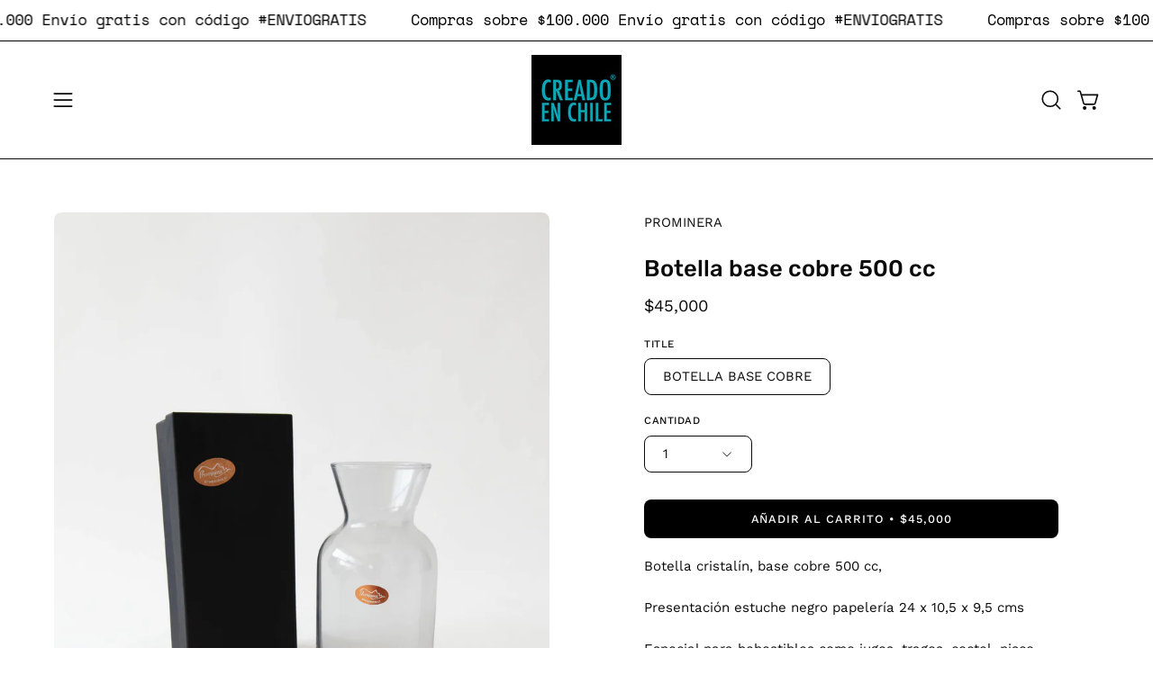

--- FILE ---
content_type: text/html; charset=utf-8
request_url: https://creadoenchile.cl/products/botella-cristalin-500-cc-base-de-cobre
body_size: 47123
content:
<!doctype html>
<html class="no-js no-touch page-loading" lang="es">
<head>  <meta charset="utf-8">
  <meta http-equiv='X-UA-Compatible' content='IE=edge'>
  <meta name="viewport" content="width=device-width, height=device-height, initial-scale=1.0, minimum-scale=1.0">
  <link rel="canonical" href="https://creadoenchile.cl/products/botella-cristalin-500-cc-base-de-cobre" /><link rel="preconnect" href="https://fonts.shopifycdn.com" crossorigin><link rel="preload" as="font" href="//creadoenchile.cl/cdn/fonts/work_sans/worksans_n4.b7973b3d07d0ace13de1b1bea9c45759cdbe12cf.woff2" type="font/woff2" crossorigin><link rel="preload" as="font" href="//creadoenchile.cl/cdn/fonts/rubik/rubik_n5.46f1bf0063ef6b3840ba0b9b71e86033a15b4466.woff2" type="font/woff2" crossorigin><link rel="preload" as="image" href="//creadoenchile.cl/cdn/shop/t/40/assets/loading.svg?v=91665432863842511931755716960">
<script>
window.embeddedWebchatConfig = {
  clientId: "3ed843fa-102b-42b1-bab7-45964c5bb50c",
  channelId: "a924bf74-70f3-4307-9b6f-cb1a36e588ff",
  agentName: "Tu vendedor estrella",
  agentIconUrl: "https://creadoenchile.cl/cdn/shop/files/LOGOS_CECH_MINI_05-05.png?v=1737744300&width=60",
  askForPhoneNumber: true,
  askForName: true,
  primaryColor: "#3AA2B2",
  language: "es",
  chatWithUsText: "Preguntame!!"
};
</script>
<script src="https://vambeai.com/webchat.js"></script><style data-shopify>
  .no-js.page-loading .loading-overlay,
  html:not(.page-loading) .loading-overlay { opacity: 0; visibility: hidden; pointer-events: none; animation: fadeOut 1s ease; transition: visibility 0s linear 1s; }

  .loading-overlay { position: fixed; top: 0; left: 0; z-index: 99999; width: 100vw; height: 100vh; display: flex; align-items: center; justify-content: center; background: var(--overlay-bg, var(--COLOR-BLACK-WHITE)); }</style><style data-shopify>.loader__image__holder { position: absolute; top: 0; left: 0; width: 100%; height: 100%; font-size: 0; display: none; align-items: center; justify-content: center; animation: pulse-loading 2s infinite ease-in-out; }
    .loader__image__holder:has(.loader__image--fallback) { animation: none; }
    .loading-image .loader__image__holder { display: flex; }
    .loader__image { max-width: 150px; height: auto; object-fit: contain; }
    .loading-image .loader__image--fallback { width: 150px; height: 150px; max-width: 150px; mask: var(--loading-svg) center center/contain no-repeat; background: var(--overlay-bg-svg, var(--COLOR-WHITE-BLACK)); }</style><script>
    const loadingAppearance = "once";
    const loaded = sessionStorage.getItem('loaded');

    if (loadingAppearance === 'once') {
      if (loaded === null) {
        sessionStorage.setItem('loaded', true);
        document.documentElement.classList.add('loading-image');
      }
    } else {
      document.documentElement.classList.add('loading-image');
    }
  </script><link rel="shortcut icon" href="//creadoenchile.cl/cdn/shop/files/LOGOS_CECH_MINI_05-05_d43e1389-88b4-46a2-abdf-c01d22b89855_32x32.png?v=1749502288" type="image/png" />
  <title>Botella base cobre 500 cc &ndash; Creado en Chile</title><meta name="description" content="Botella cristalín, base cobre 500 cc, Presentación estuche negro papelería 24 x 10,5 x 9,5 cmsEspecial para bebestibles como jugos, tragos, coctel, pisco sour, agua.">

<meta property="og:site_name" content="Creado en Chile">
<meta property="og:url" content="https://creadoenchile.cl/products/botella-cristalin-500-cc-base-de-cobre">
<meta property="og:title" content="Botella base cobre 500 cc">
<meta property="og:type" content="product">
<meta property="og:description" content="Botella cristalín, base cobre 500 cc, Presentación estuche negro papelería 24 x 10,5 x 9,5 cmsEspecial para bebestibles como jugos, tragos, coctel, pisco sour, agua."><meta property="og:image" content="http://creadoenchile.cl/cdn/shop/products/oIChCcGfuV.jpg?v=1620608413">
  <meta property="og:image:secure_url" content="https://creadoenchile.cl/cdn/shop/products/oIChCcGfuV.jpg?v=1620608413">
  <meta property="og:image:width" content="2000">
  <meta property="og:image:height" content="3000"><meta property="og:price:amount" content="45,000">
  <meta property="og:price:currency" content="CLP"><meta name="twitter:card" content="summary_large_image">
<meta name="twitter:title" content="Botella base cobre 500 cc">
<meta name="twitter:description" content="Botella cristalín, base cobre 500 cc, Presentación estuche negro papelería 24 x 10,5 x 9,5 cmsEspecial para bebestibles como jugos, tragos, coctel, pisco sour, agua."><style data-shopify>@font-face {
  font-family: Rubik;
  font-weight: 500;
  font-style: normal;
  font-display: swap;
  src: url("//creadoenchile.cl/cdn/fonts/rubik/rubik_n5.46f1bf0063ef6b3840ba0b9b71e86033a15b4466.woff2") format("woff2"),
       url("//creadoenchile.cl/cdn/fonts/rubik/rubik_n5.c73c6e4dcc7dfb4852265eb6e0e59860278f8b84.woff") format("woff");
}

@font-face {
  font-family: "Work Sans";
  font-weight: 400;
  font-style: normal;
  font-display: swap;
  src: url("//creadoenchile.cl/cdn/fonts/work_sans/worksans_n4.b7973b3d07d0ace13de1b1bea9c45759cdbe12cf.woff2") format("woff2"),
       url("//creadoenchile.cl/cdn/fonts/work_sans/worksans_n4.cf5ceb1e6d373a9505e637c1aff0a71d0959556d.woff") format("woff");
}

@font-face {
  font-family: "Space Mono";
  font-weight: 400;
  font-style: normal;
  font-display: swap;
  src: url("//creadoenchile.cl/cdn/fonts/space_mono/spacemono_n4.9ee60bbbb57a3b43dbcb22a7f53e18140cb3b40f.woff2") format("woff2"),
       url("//creadoenchile.cl/cdn/fonts/space_mono/spacemono_n4.0c1ebe3659065af9a832b4a469bdd1fdc9521024.woff") format("woff");
}



  @font-face {
  font-family: Rubik;
  font-weight: 600;
  font-style: normal;
  font-display: swap;
  src: url("//creadoenchile.cl/cdn/fonts/rubik/rubik_n6.67aea03a872140ecba69ec8f230a6b23b75ea115.woff2") format("woff2"),
       url("//creadoenchile.cl/cdn/fonts/rubik/rubik_n6.68bdcdd14ff1017f6af9d9be50d3740fc083b3fd.woff") format("woff");
}




  @font-face {
  font-family: Rubik;
  font-weight: 300;
  font-style: normal;
  font-display: swap;
  src: url("//creadoenchile.cl/cdn/fonts/rubik/rubik_n3.28109fbcae8bc8da2127ed6af6c67e4379561eae.woff2") format("woff2"),
       url("//creadoenchile.cl/cdn/fonts/rubik/rubik_n3.942906c434ddf3af9a94498663613ee37f663688.woff") format("woff");
}




  @font-face {
  font-family: Rubik;
  font-weight: 700;
  font-style: normal;
  font-display: swap;
  src: url("//creadoenchile.cl/cdn/fonts/rubik/rubik_n7.9ddb1ff19ac4667369e1c444a6663062e115e651.woff2") format("woff2"),
       url("//creadoenchile.cl/cdn/fonts/rubik/rubik_n7.2f2815a4763d5118fdb49ad25ccceea3eafcae92.woff") format("woff");
}




  @font-face {
  font-family: "Work Sans";
  font-weight: 100;
  font-style: normal;
  font-display: swap;
  src: url("//creadoenchile.cl/cdn/fonts/work_sans/worksans_n1.3b5d001dd20dab2308442816b302d59109fb4702.woff2") format("woff2"),
       url("//creadoenchile.cl/cdn/fonts/work_sans/worksans_n1.71f6bc2e8994a3e5ec539617cc389f6c083552ad.woff") format("woff");
}




  @font-face {
  font-family: "Work Sans";
  font-weight: 500;
  font-style: normal;
  font-display: swap;
  src: url("//creadoenchile.cl/cdn/fonts/work_sans/worksans_n5.42fc03d7028ac0f31a2ddf10d4a2904a7483a1c4.woff2") format("woff2"),
       url("//creadoenchile.cl/cdn/fonts/work_sans/worksans_n5.1f79bf93aa21696aa0428c88e39fb9f946295341.woff") format("woff");
}




  @font-face {
  font-family: "Work Sans";
  font-weight: 400;
  font-style: italic;
  font-display: swap;
  src: url("//creadoenchile.cl/cdn/fonts/work_sans/worksans_i4.16ff51e3e71fc1d09ff97b9ff9ccacbeeb384ec4.woff2") format("woff2"),
       url("//creadoenchile.cl/cdn/fonts/work_sans/worksans_i4.ed4a1418cba5b7f04f79e4d5c8a5f1a6bd34f23b.woff") format("woff");
}




  @font-face {
  font-family: "Work Sans";
  font-weight: 700;
  font-style: italic;
  font-display: swap;
  src: url("//creadoenchile.cl/cdn/fonts/work_sans/worksans_i7.7cdba6320b03c03dcaa365743a4e0e729fe97e54.woff2") format("woff2"),
       url("//creadoenchile.cl/cdn/fonts/work_sans/worksans_i7.42a9f4016982495f4c0b0fb3dc64cf8f2d0c3eaa.woff") format("woff");
}




  @font-face {
  font-family: "Space Mono";
  font-weight: 700;
  font-style: normal;
  font-display: swap;
  src: url("//creadoenchile.cl/cdn/fonts/space_mono/spacemono_n7.508dbd51f810465f80674aa16b57dbed9d939476.woff2") format("woff2"),
       url("//creadoenchile.cl/cdn/fonts/space_mono/spacemono_n7.33dc758a163f8921951e545f3e66fea4986535cf.woff") format("woff");
}


:root {--COLOR-PRIMARY-OPPOSITE: #ffffff;
  --COLOR-PRIMARY-OPPOSITE-ALPHA-20: rgba(255, 255, 255, 0.2);
  --COLOR-PRIMARY-LIGHTEN-DARKEN-ALPHA-20: rgba(26, 26, 26, 0.2);
  --COLOR-PRIMARY-LIGHTEN-DARKEN-ALPHA-30: rgba(26, 26, 26, 0.3);

  --PRIMARY-BUTTONS-COLOR-BG: #000000;
  --PRIMARY-BUTTONS-COLOR-TEXT: #ffffff;
  --PRIMARY-BUTTONS-COLOR-TEXT-ALPHA-10: rgba(255, 255, 255, 0.1);
  --PRIMARY-BUTTONS-COLOR-BORDER: #000000;

  --PRIMARY-BUTTONS-COLOR-LIGHTEN-DARKEN: #1a1a1a;

  --PRIMARY-BUTTONS-COLOR-ALPHA-05: rgba(0, 0, 0, 0.05);
  --PRIMARY-BUTTONS-COLOR-ALPHA-10: rgba(0, 0, 0, 0.1);
  --PRIMARY-BUTTONS-COLOR-ALPHA-50: rgba(0, 0, 0, 0.5);--COLOR-SECONDARY-OPPOSITE: #000000;
  --COLOR-SECONDARY-OPPOSITE-ALPHA-20: rgba(0, 0, 0, 0.2);
  --COLOR-SECONDARY-LIGHTEN-DARKEN-ALPHA-20: rgba(230, 230, 230, 0.2);
  --COLOR-SECONDARY-LIGHTEN-DARKEN-ALPHA-30: rgba(230, 230, 230, 0.3);

  --SECONDARY-BUTTONS-COLOR-BG: #ffffff;
  --SECONDARY-BUTTONS-COLOR-TEXT: #000000;
  --SECONDARY-BUTTONS-COLOR-TEXT-ALPHA-10: rgba(0, 0, 0, 0.1);
  --SECONDARY-BUTTONS-COLOR-BORDER: #ffffff;

  --SECONDARY-BUTTONS-COLOR-ALPHA-05: rgba(255, 255, 255, 0.05);
  --SECONDARY-BUTTONS-COLOR-ALPHA-10: rgba(255, 255, 255, 0.1);
  --SECONDARY-BUTTONS-COLOR-ALPHA-50: rgba(255, 255, 255, 0.5);--OUTLINE-BUTTONS-PRIMARY-BG: transparent;
  --OUTLINE-BUTTONS-PRIMARY-TEXT: #000000;
  --OUTLINE-BUTTONS-PRIMARY-TEXT-ALPHA-10: rgba(0, 0, 0, 0.1);
  --OUTLINE-BUTTONS-PRIMARY-BORDER: #000000;
  --OUTLINE-BUTTONS-PRIMARY-BG-HOVER: rgba(26, 26, 26, 0.2);

  --OUTLINE-BUTTONS-SECONDARY-BG: transparent;
  --OUTLINE-BUTTONS-SECONDARY-TEXT: #ffffff;
  --OUTLINE-BUTTONS-SECONDARY-TEXT-ALPHA-10: rgba(255, 255, 255, 0.1);
  --OUTLINE-BUTTONS-SECONDARY-BORDER: #ffffff;
  --OUTLINE-BUTTONS-SECONDARY-BG-HOVER: rgba(230, 230, 230, 0.2);

  --OUTLINE-BUTTONS-WHITE-BG: transparent;
  --OUTLINE-BUTTONS-WHITE-TEXT: #ffffff;
  --OUTLINE-BUTTONS-WHITE-TEXT-ALPHA-10: rgba(255, 255, 255, 0.1);
  --OUTLINE-BUTTONS-WHITE-BORDER: #ffffff;

  --OUTLINE-BUTTONS-BLACK-BG: transparent;
  --OUTLINE-BUTTONS-BLACK-TEXT: #000000;
  --OUTLINE-BUTTONS-BLACK-TEXT-ALPHA-10: rgba(0, 0, 0, 0.1);
  --OUTLINE-BUTTONS-BLACK-BORDER: #000000;--OUTLINE-SOLID-BUTTONS-PRIMARY-BG: #000000;
  --OUTLINE-SOLID-BUTTONS-PRIMARY-TEXT: #ffffff;
  --OUTLINE-SOLID-BUTTONS-PRIMARY-TEXT-ALPHA-10: rgba(255, 255, 255, 0.1);
  --OUTLINE-SOLID-BUTTONS-PRIMARY-BORDER: #ffffff;
  --OUTLINE-SOLID-BUTTONS-PRIMARY-BG-HOVER: rgba(255, 255, 255, 0.2);

  --OUTLINE-SOLID-BUTTONS-SECONDARY-BG: #ffffff;
  --OUTLINE-SOLID-BUTTONS-SECONDARY-TEXT: #000000;
  --OUTLINE-SOLID-BUTTONS-SECONDARY-TEXT-ALPHA-10: rgba(0, 0, 0, 0.1);
  --OUTLINE-SOLID-BUTTONS-SECONDARY-BORDER: #000000;
  --OUTLINE-SOLID-BUTTONS-SECONDARY-BG-HOVER: rgba(0, 0, 0, 0.2);

  --OUTLINE-SOLID-BUTTONS-WHITE-BG: #ffffff;
  --OUTLINE-SOLID-BUTTONS-WHITE-TEXT: #000000;
  --OUTLINE-SOLID-BUTTONS-WHITE-TEXT-ALPHA-10: rgba(0, 0, 0, 0.1);
  --OUTLINE-SOLID-BUTTONS-WHITE-BORDER: #000000;

  --OUTLINE-SOLID-BUTTONS-BLACK-BG: #000000;
  --OUTLINE-SOLID-BUTTONS-BLACK-TEXT: #ffffff;
  --OUTLINE-SOLID-BUTTONS-BLACK-TEXT-ALPHA-10: rgba(255, 255, 255, 0.1);
  --OUTLINE-SOLID-BUTTONS-BLACK-BORDER: #ffffff;--COLOR-HEADING: #0b0b0b;
  --COLOR-TEXT: #0b0b0b;
  --COLOR-TEXT-DARKEN: #000000;
  --COLOR-TEXT-LIGHTEN: #3e3e3e;
  --COLOR-TEXT-ALPHA-5: rgba(11, 11, 11, 0.05);
  --COLOR-TEXT-ALPHA-8: rgba(11, 11, 11, 0.08);
  --COLOR-TEXT-ALPHA-10: rgba(11, 11, 11, 0.1);
  --COLOR-TEXT-ALPHA-15: rgba(11, 11, 11, 0.15);
  --COLOR-TEXT-ALPHA-20: rgba(11, 11, 11, 0.2);
  --COLOR-TEXT-ALPHA-25: rgba(11, 11, 11, 0.25);
  --COLOR-TEXT-ALPHA-50: rgba(11, 11, 11, 0.5);
  --COLOR-TEXT-ALPHA-60: rgba(11, 11, 11, 0.6);
  --COLOR-TEXT-ALPHA-85: rgba(11, 11, 11, 0.85);

  --COLOR-BG: #ffffff;
  --COLOR-BG-ALPHA-25: rgba(255, 255, 255, 0.25);
  --COLOR-BG-ALPHA-35: rgba(255, 255, 255, 0.35);
  --COLOR-BG-ALPHA-60: rgba(255, 255, 255, 0.6);
  --COLOR-BG-ALPHA-65: rgba(255, 255, 255, 0.65);
  --COLOR-BG-ALPHA-85: rgba(255, 255, 255, 0.85);
  --COLOR-BG-DARKEN: #e6e6e6;
  --COLOR-BG-LIGHTEN-DARKEN: #e6e6e6;
  --COLOR-BG-LIGHTEN-DARKEN-SHIMMER-BG: #fafafa;
  --COLOR-BG-LIGHTEN-DARKEN-SHIMMER-EFFECT: #f5f5f5;
  --COLOR-BG-LIGHTEN-DARKEN-SHIMMER-ENHANCEMENT: #000000;
  --COLOR-BG-LIGHTEN-DARKEN-FOREGROUND: #f7f7f7;
  --COLOR-BG-LIGHTEN-DARKEN-HIGHLIGHT: #fff7f2;
  --COLOR-BG-LIGHTEN-DARKEN-SEARCH-LOADER: #cccccc;
  --COLOR-BG-LIGHTEN-DARKEN-SEARCH-LOADER-LINE: #e6e6e6;
  --COLOR-BG-LIGHTEN-DARKEN-2: #cdcdcd;
  --COLOR-BG-LIGHTEN-DARKEN-3: #c0c0c0;
  --COLOR-BG-LIGHTEN-DARKEN-4: #b3b3b3;
  --COLOR-BG-LIGHTEN-DARKEN-5: #a6a6a6;
  --COLOR-BG-LIGHTEN-DARKEN-6: #9a9a9a;
  --COLOR-BG-LIGHTEN-DARKEN-CONTRAST: #b3b3b3;
  --COLOR-BG-LIGHTEN-DARKEN-CONTRAST-2: #a6a6a6;
  --COLOR-BG-LIGHTEN-DARKEN-CONTRAST-3: #999999;
  --COLOR-BG-LIGHTEN-DARKEN-CONTRAST-4: #8c8c8c;
  --COLOR-BG-LIGHTEN-DARKEN-CONTRAST-5: #808080;
  --COLOR-BG-LIGHTEN-DARKEN-CONTRAST-6: #737373;

  --COLOR-BG-SECONDARY: #fff7f2;
  --COLOR-BG-SECONDARY-LIGHTEN-DARKEN: #ffd8bf;
  --COLOR-BG-SECONDARY-LIGHTEN-DARKEN-CONTRAST: #f25d00;

  --COLOR-INPUT-BG: #ffffff;

  --COLOR-ACCENT: #fff7f2;
  --COLOR-ACCENT-TEXT: #000;
  --COLOR-ACCENT-MIX-ALPHA: rgba(128, 124, 121, 0.25);

  --COLOR-BORDER: #000000;
  --COLOR-BORDER-ALPHA-15: rgba(0, 0, 0, 0.15);
  --COLOR-BORDER-ALPHA-30: rgba(0, 0, 0, 0.3);
  --COLOR-BORDER-ALPHA-50: rgba(0, 0, 0, 0.5);
  --COLOR-BORDER-ALPHA-65: rgba(0, 0, 0, 0.65);
  --COLOR-BORDER-LIGHTEN-DARKEN: #4d4d4d;
  --COLOR-BORDER-HAIRLINE: #f7f7f7;

  --COLOR-SALE-BG: #d02e2e;
  --COLOR-SALE-TEXT: #ffffff;
  --COLOR-CUSTOM-BG: #ffffff;
  --COLOR-CUSTOM-TEXT: #000000;
  --COLOR-SOLD-BG: #0b0b0b;
  --COLOR-SOLD-TEXT: #d3d3d3;
  --COLOR-SAVING-BG: #d02e2e;
  --COLOR-SAVING-TEXT: #ffffff;

  --COLOR-WHITE-BLACK: #fff;
  --COLOR-BLACK-WHITE: #000;
  --COLOR-BLACK-WHITE-ALPHA-25: rgba(0, 0, 0, 0.25);
  --COLOR-BLACK-WHITE-ALPHA-34: rgba(0, 0, 0, 0.34);
  --COLOR-BG-OVERLAY: rgba(255, 255, 255, 0.5);--COLOR-DISABLED-GREY: rgba(11, 11, 11, 0.05);
  --COLOR-DISABLED-GREY-DARKEN: rgba(11, 11, 11, 0.45);
  --COLOR-ERROR: #D02E2E;
  --COLOR-ERROR-BG: #f3cbcb;
  --COLOR-SUCCESS: #56AD6A;
  --COLOR-SUCCESS-BG: #ECFEF0;
  --COLOR-WARN: #ECBD5E;
  --COLOR-TRANSPARENT: rgba(255, 255, 255, 0);

  --COLOR-WHITE: #ffffff;
  --COLOR-WHITE-DARKEN: #f2f2f2;
  --COLOR-WHITE-ALPHA-10: rgba(255, 255, 255, 0.1);
  --COLOR-WHITE-ALPHA-20: rgba(255, 255, 255, 0.2);
  --COLOR-WHITE-ALPHA-25: rgba(255, 255, 255, 0.25);
  --COLOR-WHITE-ALPHA-50: rgba(255, 255, 255, 0.5);
  --COLOR-WHITE-ALPHA-60: rgba(255, 255, 255, 0.6);
  --COLOR-BLACK: #000000;
  --COLOR-BLACK-LIGHTEN: #1a1a1a;
  --COLOR-BLACK-ALPHA-10: rgba(0, 0, 0, 0.1);
  --COLOR-BLACK-ALPHA-20: rgba(0, 0, 0, 0.2);
  --COLOR-BLACK-ALPHA-25: rgba(0, 0, 0, 0.25);
  --COLOR-BLACK-ALPHA-50: rgba(0, 0, 0, 0.5);
  --COLOR-BLACK-ALPHA-60: rgba(0, 0, 0, 0.6);--FONT-STACK-BODY: "Work Sans", sans-serif;
  --FONT-STYLE-BODY: normal;
  --FONT-STYLE-BODY-ITALIC: italic;
  --FONT-ADJUST-BODY: 1.05;

  --FONT-WEIGHT-BODY: 400;
  --FONT-WEIGHT-BODY-LIGHT: 100;
  --FONT-WEIGHT-BODY-MEDIUM: 700;
  --FONT-WEIGHT-BODY-BOLD: 500;

  --FONT-STACK-HEADING: Rubik, sans-serif;
  --FONT-STYLE-HEADING: normal;
  --FONT-STYLE-HEADING-ITALIC: italic;
  --FONT-ADJUST-HEADING: 0.8;

  --FONT-WEIGHT-HEADING: 500;
  --FONT-WEIGHT-HEADING-LIGHT: 300;
  --FONT-WEIGHT-HEADING-MEDIUM: 700;
  --FONT-WEIGHT-HEADING-BOLD: 600;

  --FONT-STACK-NAV: "Work Sans", sans-serif;
  --FONT-STYLE-NAV: normal;
  --FONT-STYLE-NAV-ITALIC: italic;
  --FONT-ADJUST-NAV: 0.9;
  --FONT-ADJUST-NAV-TOP-LEVEL: 0.8;

  --FONT-WEIGHT-NAV: 400;
  --FONT-WEIGHT-NAV-LIGHT: 100;
  --FONT-WEIGHT-NAV-MEDIUM: 700;
  --FONT-WEIGHT-NAV-BOLD: 500;

  --FONT-ADJUST-PRODUCT-GRID: 1.15;
  --FONT-ADJUST-PRODUCT-GRID-HEADING: 1.3;

  --FONT-ADJUST-BADGES: 0.95;

  --FONT-STACK-BUTTON: "Work Sans", sans-serif;
  --FONT-STYLE-BUTTON: normal;
  --FONT-STYLE-BUTTON-ITALIC: italic;
  --FONT-ADJUST-BUTTON: 0.8;

  --FONT-WEIGHT-BUTTON: 500;
  --FONT-WEIGHT-BUTTON-MEDIUM: 700;
  --FONT-WEIGHT-BUTTON-BOLD: 500;

  --FONT-STACK-SUBHEADING: "Space Mono", monospace;
  --FONT-STYLE-SUBHEADING: normal;
  --FONT-ADJUST-SUBHEADING: 1.1;

  --FONT-WEIGHT-SUBHEADING: 400;
  --FONT-WEIGHT-SUBHEADING-BOLD: 700;

  --FONT-STACK-LABEL: "Work Sans", sans-serif;
  --FONT-STYLE-LABEL: normal;
  --FONT-ADJUST-LABEL: 0.65;

  --FONT-WEIGHT-LABEL: 500;

  --LETTER-SPACING-NAV: 0.05em;
  --LETTER-SPACING-SUBHEADING: 0.1em;
  --LETTER-SPACING-BUTTON: 0.075em;
  --LETTER-SPACING-LABEL: 0.05em;

  --BUTTON-TEXT-CAPS: uppercase;
  --HEADING-TEXT-CAPS: none;
  --SUBHEADING-TEXT-CAPS: uppercase;
  --LABEL-TEXT-CAPS: uppercase;--FONT-SIZE-INPUT: 1.05rem;--RADIUS: 8px;
  --RADIUS-SMALL: 8px;
  --RADIUS-TINY: 8px;
  --RADIUS-BADGE: 3px;
  --RADIUS-CHECKBOX: 4px;
  --RADIUS-TEXTAREA: 8px;--PRODUCT-MEDIA-PADDING-TOP: 120.0%;--BORDER-WIDTH: 1px;--STROKE-WIDTH: 12px;--SITE-WIDTH: 1440px;
  --SITE-WIDTH-NARROW: 840px;--COLOR-UPSELLS-BG: #f7f6f4;
  --COLOR-UPSELLS-TEXT: #0B0B0B;
  --COLOR-UPSELLS-TEXT-LIGHTEN: #3e3e3e;
  --COLOR-UPSELLS-DISABLED-GREY-DARKEN: rgba(11, 11, 11, 0.45);
  --UPSELLS-HEIGHT: 100px;
  --UPSELLS-IMAGE-WIDTH: 30%;--ICON-ARROW-RIGHT: url( "//creadoenchile.cl/cdn/shop/t/40/assets/icon-chevron-right.svg?v=115618353204357621731755716960" );--loading-svg: url( "//creadoenchile.cl/cdn/shop/t/40/assets/loading.svg?v=91665432863842511931755716960" );
  --icon-check: url( "//creadoenchile.cl/cdn/shop/t/40/assets/icon-check.svg?v=175316081881880408121755716960" );
  --icon-check-swatch: url( "//creadoenchile.cl/cdn/shop/t/40/assets/icon-check-swatch.svg?v=131897745589030387781755716960" );
  --icon-zoom-in: url( "//creadoenchile.cl/cdn/shop/t/40/assets/icon-zoom-in.svg?v=157433013461716915331755716960" );
  --icon-zoom-out: url( "//creadoenchile.cl/cdn/shop/t/40/assets/icon-zoom-out.svg?v=164909107869959372931755716960" );--collection-sticky-bar-height: 0px;
  --collection-image-padding-top: 60%;

  --drawer-width: 400px;
  --drawer-transition: transform 0.4s cubic-bezier(0.46, 0.01, 0.32, 1);--gutter: 60px;
  --gutter-mobile: 20px;
  --grid-gutter: 20px;
  --grid-gutter-mobile: 35px;--inner: 20px;
  --inner-tablet: 18px;
  --inner-mobile: 16px;--grid: repeat(4, minmax(0, 1fr));
  --grid-tablet: repeat(3, minmax(0, 1fr));
  --grid-mobile: repeat(2, minmax(0, 1fr));
  --megamenu-grid: repeat(4, minmax(0, 1fr));
  --grid-row: 1 / span 4;--scrollbar-width: 0px;--overlay: #000;
  --overlay-opacity: 1;--swatch-width: 38px;
  --swatch-height: 26px;
  --swatch-size: 32px;
  --swatch-size-mobile: 30px;

  
  --move-offset: 20px;

  
  --autoplay-speed: 2200ms;
}


</style><link href="//creadoenchile.cl/cdn/shop/t/40/assets/theme.css?v=140815132142366987741755798185" rel="stylesheet" type="text/css" media="all" /><script type="text/javascript">
    if (window.MSInputMethodContext && document.documentMode) {
      var scripts = document.getElementsByTagName('script')[0];
      var polyfill = document.createElement("script");
      polyfill.defer = true;
      polyfill.src = "//creadoenchile.cl/cdn/shop/t/40/assets/ie11.js?v=164037955086922138091755716960";

      scripts.parentNode.insertBefore(polyfill, scripts);

      document.documentElement.classList.add('ie11');
    } else {
      document.documentElement.className = document.documentElement.className.replace('no-js', 'js');
    }

    let root = '/';
    if (root[root.length - 1] !== '/') {
      root = `${root}/`;
    }

    window.theme = {
      routes: {
        root: root,
        cart_url: "\/cart",
        cart_add_url: "\/cart\/add",
        cart_change_url: "\/cart\/change",
        shop_url: "https:\/\/creadoenchile.cl",
        searchUrl: '/search',
        predictiveSearchUrl: '/search/suggest',
        product_recommendations_url: "\/recommendations\/products"
      },
      assets: {
        photoswipe: '//creadoenchile.cl/cdn/shop/t/40/assets/photoswipe.js?v=162613001030112971491755716960',
        smoothscroll: '//creadoenchile.cl/cdn/shop/t/40/assets/smoothscroll.js?v=37906625415260927261755716960',
        no_image: "//creadoenchile.cl/cdn/shopifycloud/storefront/assets/no-image-2048-a2addb12_1024x.gif",
        swatches: '//creadoenchile.cl/cdn/shop/t/40/assets/swatches.json?v=108341084980828767351755716960',
        base: "//creadoenchile.cl/cdn/shop/t/40/assets/"
      },
      strings: {
        add_to_cart: "Añadir al carrito",
        cart_acceptance_error: "Debes aceptar nuestros términos y condiciones.",
        cart_empty: "Tu carrito está vacío.",
        cart_price: "Precio",
        cart_quantity: "Cantidad",
        cart_items_one: "{{ count }} producto",
        cart_items_many: "{{ count }} productos",
        cart_title: "Carrito",
        cart_total: "Total",
        continue_shopping: "Seguir comprando",
        free: "Gratis",
        limit_error: "Lo siento, parece que no tenemos suficiente de este producto.",
        preorder: "Hacer un pedidor",
        remove: "Eliminar",
        sale_badge_text: "Venta",
        saving_badge: "{{ discount }}",
        saving_up_to_badge: "Hasta {{ discount }} ",
        sold_out: "Agotado",
        subscription: "Suscripción",
        unavailable: "Indisponible",
        unit_price_label: "Precio por unidad",
        unit_price_separator: "por",
        zero_qty_error: "La cantidad debe ser mayor que 0.",
        delete_confirm: "¿Está seguro\/a de que deseas eliminar esta dirección?",
        newsletter_product_availability: "Avísame cuando esté disponible"
      },
      icons: {
        plus: '<svg aria-hidden="true" focusable="false" role="presentation" class="icon icon-toggle-plus" viewBox="0 0 192 192"><path d="M30 96h132M96 30v132" stroke="currentColor" stroke-linecap="round" stroke-linejoin="round"/></svg>',
        minus: '<svg aria-hidden="true" focusable="false" role="presentation" class="icon icon-toggle-minus" viewBox="0 0 192 192"><path d="M30 96h132" stroke="currentColor" stroke-linecap="round" stroke-linejoin="round"/></svg>',
        close: '<svg aria-hidden="true" focusable="false" role="presentation" class="icon icon-close" viewBox="0 0 192 192"><path d="M150 42 42 150M150 150 42 42" stroke="currentColor" stroke-linecap="round" stroke-linejoin="round"/></svg>'
      },
      settings: {
        animationsEnabled: false,
        cartType: "drawer",
        enableAcceptTerms: true,
        enableInfinityScroll: false,
        enablePaymentButton: true,
        gridImageSize: "cover",
        gridImageAspectRatio: 1.2,
        mobileMenuBehaviour: "link",
        productGridHover: "image",
        savingBadgeType: "percentage",
        showSaleBadge: true,
        showSoldBadge: true,
        showSavingBadge: true,
        quickBuy: "quick_buy",
        suggestArticles: false,
        suggestCollections: false,
        suggestProducts: true,
        suggestPages: false,
        suggestionsResultsLimit: 5,
        currency_code_enable: false,
        hideInventoryCount: true,
        colorSwatchesType: "theme",
        atcButtonShowPrice: true,
      },
      sizes: {
        mobile: 480,
        small: 768,
        large: 1024,
        widescreen: 1440
      },
      moneyFormat: "${{amount_no_decimals}}",
      moneyWithCurrencyFormat: "${{amount_no_decimals}} CLP",
      subtotal: 0,
      current_iso_code: "CLP",
      info: {
        name: 'Palo Alto'
      },
      version: '6.0.2'
    };
    window.PaloAlto = window.PaloAlto || {};
    window.slate = window.slate || {};
    window.isHeaderTransparent = false;
    window.stickyHeaderHeight = 60;
    window.lastWindowWidth = window.innerWidth || document.documentElement.clientWidth;
  </script><script src="//creadoenchile.cl/cdn/shop/t/40/assets/vendor.js?v=164905933048751944601755716960" defer="defer"></script>
  <script src="//creadoenchile.cl/cdn/shop/t/40/assets/theme.js?v=96876053026074616611755799642" defer="defer"></script><script>window.performance && window.performance.mark && window.performance.mark('shopify.content_for_header.start');</script><meta name="google-site-verification" content="Az1YYVgz3KEW4FLmk72KWK7xS5V8pEqpkPxwz4wMUQc">
<meta name="google-site-verification" content="FcuQMnAR2ZTbOfpRHIYAUT0dtiBLjp2MB1TrGJHSxnY">
<meta id="shopify-digital-wallet" name="shopify-digital-wallet" content="/14814916/digital_wallets/dialog">
<link rel="alternate" type="application/json+oembed" href="https://creadoenchile.cl/products/botella-cristalin-500-cc-base-de-cobre.oembed">
<script async="async" src="/checkouts/internal/preloads.js?locale=es-CL"></script>
<script id="shopify-features" type="application/json">{"accessToken":"5fde9ee992dbd6367d3f8d3fc6441286","betas":["rich-media-storefront-analytics"],"domain":"creadoenchile.cl","predictiveSearch":true,"shopId":14814916,"locale":"es"}</script>
<script>var Shopify = Shopify || {};
Shopify.shop = "creadoenchile.myshopify.com";
Shopify.locale = "es";
Shopify.currency = {"active":"CLP","rate":"1.0"};
Shopify.country = "CL";
Shopify.theme = {"name":"Copy of Palo Alto","id":147900301480,"schema_name":"Palo Alto","schema_version":"6.0.2","theme_store_id":777,"role":"main"};
Shopify.theme.handle = "null";
Shopify.theme.style = {"id":null,"handle":null};
Shopify.cdnHost = "creadoenchile.cl/cdn";
Shopify.routes = Shopify.routes || {};
Shopify.routes.root = "/";</script>
<script type="module">!function(o){(o.Shopify=o.Shopify||{}).modules=!0}(window);</script>
<script>!function(o){function n(){var o=[];function n(){o.push(Array.prototype.slice.apply(arguments))}return n.q=o,n}var t=o.Shopify=o.Shopify||{};t.loadFeatures=n(),t.autoloadFeatures=n()}(window);</script>
<script id="shop-js-analytics" type="application/json">{"pageType":"product"}</script>
<script defer="defer" async type="module" src="//creadoenchile.cl/cdn/shopifycloud/shop-js/modules/v2/client.init-shop-cart-sync_BFpxDrjM.es.esm.js"></script>
<script defer="defer" async type="module" src="//creadoenchile.cl/cdn/shopifycloud/shop-js/modules/v2/chunk.common_CnP21gUX.esm.js"></script>
<script defer="defer" async type="module" src="//creadoenchile.cl/cdn/shopifycloud/shop-js/modules/v2/chunk.modal_D61HrJrg.esm.js"></script>
<script type="module">
  await import("//creadoenchile.cl/cdn/shopifycloud/shop-js/modules/v2/client.init-shop-cart-sync_BFpxDrjM.es.esm.js");
await import("//creadoenchile.cl/cdn/shopifycloud/shop-js/modules/v2/chunk.common_CnP21gUX.esm.js");
await import("//creadoenchile.cl/cdn/shopifycloud/shop-js/modules/v2/chunk.modal_D61HrJrg.esm.js");

  window.Shopify.SignInWithShop?.initShopCartSync?.({"fedCMEnabled":true,"windoidEnabled":true});

</script>
<script>(function() {
  var isLoaded = false;
  function asyncLoad() {
    if (isLoaded) return;
    isLoaded = true;
    var urls = ["\/\/shopify.privy.com\/widget.js?shop=creadoenchile.myshopify.com","https:\/\/sp-seller.webkul.com\/js\/download_prod.js?shop=creadoenchile.myshopify.com","https:\/\/sp-seller.webkul.com\/js\/seller_profile_tag.js?shop=creadoenchile.myshopify.com","\/\/www.powr.io\/powr.js?powr-token=creadoenchile.myshopify.com\u0026external-type=shopify\u0026shop=creadoenchile.myshopify.com","https:\/\/cdn.zigpoll.com\/zigpoll-shopify-embed.js?accountId=5de50373daefb2458dd9b48a\u0026shop=creadoenchile.myshopify.com","\/\/creadoenchile.bookthatapp.com\/javascripts\/bta.js?shop=creadoenchile.myshopify.com","https:\/\/loox.io\/widget\/V1ZbvolHe5\/loox.1612450881079.js?shop=creadoenchile.myshopify.com","https:\/\/orderstatus.w3apps.co\/js\/orderlookup.js?shop=creadoenchile.myshopify.com","https:\/\/zooomyapps.com\/backinstock\/ZooomyOrders.js?shop=creadoenchile.myshopify.com","https:\/\/platform-api.sharethis.com\/js\/sharethis.js?shop=creadoenchile.myshopify.com#property=614ebf76588777001920d55c\u0026product=inline-share-buttons\u0026source=inline-share-buttons-shopify\u0026ver=1697554553","https:\/\/sfdr.co\/sfdr.js?sid=44294\u0026shop=creadoenchile.myshopify.com","https:\/\/sfdr.co\/spd_poc.js?sid=44294\u0026v=5\u0026recenv=production\u0026shop=creadoenchile.myshopify.com"];
    for (var i = 0; i < urls.length; i++) {
      var s = document.createElement('script');
      s.type = 'text/javascript';
      s.async = true;
      s.src = urls[i];
      var x = document.getElementsByTagName('script')[0];
      x.parentNode.insertBefore(s, x);
    }
  };
  if(window.attachEvent) {
    window.attachEvent('onload', asyncLoad);
  } else {
    window.addEventListener('load', asyncLoad, false);
  }
})();</script>
<script id="__st">var __st={"a":14814916,"offset":-10800,"reqid":"9ca91aaa-769c-4774-9c3d-7d025c810d97-1770118204","pageurl":"creadoenchile.cl\/products\/botella-cristalin-500-cc-base-de-cobre","u":"06b88da8e4c4","p":"product","rtyp":"product","rid":6721879638184};</script>
<script>window.ShopifyPaypalV4VisibilityTracking = true;</script>
<script id="captcha-bootstrap">!function(){'use strict';const t='contact',e='account',n='new_comment',o=[[t,t],['blogs',n],['comments',n],[t,'customer']],c=[[e,'customer_login'],[e,'guest_login'],[e,'recover_customer_password'],[e,'create_customer']],r=t=>t.map((([t,e])=>`form[action*='/${t}']:not([data-nocaptcha='true']) input[name='form_type'][value='${e}']`)).join(','),a=t=>()=>t?[...document.querySelectorAll(t)].map((t=>t.form)):[];function s(){const t=[...o],e=r(t);return a(e)}const i='password',u='form_key',d=['recaptcha-v3-token','g-recaptcha-response','h-captcha-response',i],f=()=>{try{return window.sessionStorage}catch{return}},m='__shopify_v',_=t=>t.elements[u];function p(t,e,n=!1){try{const o=window.sessionStorage,c=JSON.parse(o.getItem(e)),{data:r}=function(t){const{data:e,action:n}=t;return t[m]||n?{data:e,action:n}:{data:t,action:n}}(c);for(const[e,n]of Object.entries(r))t.elements[e]&&(t.elements[e].value=n);n&&o.removeItem(e)}catch(o){console.error('form repopulation failed',{error:o})}}const l='form_type',E='cptcha';function T(t){t.dataset[E]=!0}const w=window,h=w.document,L='Shopify',v='ce_forms',y='captcha';let A=!1;((t,e)=>{const n=(g='f06e6c50-85a8-45c8-87d0-21a2b65856fe',I='https://cdn.shopify.com/shopifycloud/storefront-forms-hcaptcha/ce_storefront_forms_captcha_hcaptcha.v1.5.2.iife.js',D={infoText:'Protegido por hCaptcha',privacyText:'Privacidad',termsText:'Términos'},(t,e,n)=>{const o=w[L][v],c=o.bindForm;if(c)return c(t,g,e,D).then(n);var r;o.q.push([[t,g,e,D],n]),r=I,A||(h.body.append(Object.assign(h.createElement('script'),{id:'captcha-provider',async:!0,src:r})),A=!0)});var g,I,D;w[L]=w[L]||{},w[L][v]=w[L][v]||{},w[L][v].q=[],w[L][y]=w[L][y]||{},w[L][y].protect=function(t,e){n(t,void 0,e),T(t)},Object.freeze(w[L][y]),function(t,e,n,w,h,L){const[v,y,A,g]=function(t,e,n){const i=e?o:[],u=t?c:[],d=[...i,...u],f=r(d),m=r(i),_=r(d.filter((([t,e])=>n.includes(e))));return[a(f),a(m),a(_),s()]}(w,h,L),I=t=>{const e=t.target;return e instanceof HTMLFormElement?e:e&&e.form},D=t=>v().includes(t);t.addEventListener('submit',(t=>{const e=I(t);if(!e)return;const n=D(e)&&!e.dataset.hcaptchaBound&&!e.dataset.recaptchaBound,o=_(e),c=g().includes(e)&&(!o||!o.value);(n||c)&&t.preventDefault(),c&&!n&&(function(t){try{if(!f())return;!function(t){const e=f();if(!e)return;const n=_(t);if(!n)return;const o=n.value;o&&e.removeItem(o)}(t);const e=Array.from(Array(32),(()=>Math.random().toString(36)[2])).join('');!function(t,e){_(t)||t.append(Object.assign(document.createElement('input'),{type:'hidden',name:u})),t.elements[u].value=e}(t,e),function(t,e){const n=f();if(!n)return;const o=[...t.querySelectorAll(`input[type='${i}']`)].map((({name:t})=>t)),c=[...d,...o],r={};for(const[a,s]of new FormData(t).entries())c.includes(a)||(r[a]=s);n.setItem(e,JSON.stringify({[m]:1,action:t.action,data:r}))}(t,e)}catch(e){console.error('failed to persist form',e)}}(e),e.submit())}));const S=(t,e)=>{t&&!t.dataset[E]&&(n(t,e.some((e=>e===t))),T(t))};for(const o of['focusin','change'])t.addEventListener(o,(t=>{const e=I(t);D(e)&&S(e,y())}));const B=e.get('form_key'),M=e.get(l),P=B&&M;t.addEventListener('DOMContentLoaded',(()=>{const t=y();if(P)for(const e of t)e.elements[l].value===M&&p(e,B);[...new Set([...A(),...v().filter((t=>'true'===t.dataset.shopifyCaptcha))])].forEach((e=>S(e,t)))}))}(h,new URLSearchParams(w.location.search),n,t,e,['guest_login'])})(!0,!0)}();</script>
<script integrity="sha256-4kQ18oKyAcykRKYeNunJcIwy7WH5gtpwJnB7kiuLZ1E=" data-source-attribution="shopify.loadfeatures" defer="defer" src="//creadoenchile.cl/cdn/shopifycloud/storefront/assets/storefront/load_feature-a0a9edcb.js" crossorigin="anonymous"></script>
<script data-source-attribution="shopify.dynamic_checkout.dynamic.init">var Shopify=Shopify||{};Shopify.PaymentButton=Shopify.PaymentButton||{isStorefrontPortableWallets:!0,init:function(){window.Shopify.PaymentButton.init=function(){};var t=document.createElement("script");t.src="https://creadoenchile.cl/cdn/shopifycloud/portable-wallets/latest/portable-wallets.es.js",t.type="module",document.head.appendChild(t)}};
</script>
<script data-source-attribution="shopify.dynamic_checkout.buyer_consent">
  function portableWalletsHideBuyerConsent(e){var t=document.getElementById("shopify-buyer-consent"),n=document.getElementById("shopify-subscription-policy-button");t&&n&&(t.classList.add("hidden"),t.setAttribute("aria-hidden","true"),n.removeEventListener("click",e))}function portableWalletsShowBuyerConsent(e){var t=document.getElementById("shopify-buyer-consent"),n=document.getElementById("shopify-subscription-policy-button");t&&n&&(t.classList.remove("hidden"),t.removeAttribute("aria-hidden"),n.addEventListener("click",e))}window.Shopify?.PaymentButton&&(window.Shopify.PaymentButton.hideBuyerConsent=portableWalletsHideBuyerConsent,window.Shopify.PaymentButton.showBuyerConsent=portableWalletsShowBuyerConsent);
</script>
<script data-source-attribution="shopify.dynamic_checkout.cart.bootstrap">document.addEventListener("DOMContentLoaded",(function(){function t(){return document.querySelector("shopify-accelerated-checkout-cart, shopify-accelerated-checkout")}if(t())Shopify.PaymentButton.init();else{new MutationObserver((function(e,n){t()&&(Shopify.PaymentButton.init(),n.disconnect())})).observe(document.body,{childList:!0,subtree:!0})}}));
</script>

<script>window.performance && window.performance.mark && window.performance.mark('shopify.content_for_header.end');</script>
<!-- BEGIN app block: shopify://apps/buddha-mega-menu-navigation/blocks/megamenu/dbb4ce56-bf86-4830-9b3d-16efbef51c6f -->
<script>
        var productImageAndPrice = [],
            collectionImages = [],
            articleImages = [],
            mmLivIcons = false,
            mmFlipClock = false,
            mmFixesUseJquery = false,
            mmNumMMI = 8,
            mmSchemaTranslation = {},
            mmMenuStrings =  {"menuStrings":{"default":{"CATEGORÍAS":"CATEGORÍAS","Casa y Jardín":"Casa y Jardín","Objetos de decoración":"Objetos de decoración","Velas y aromatizadores":"Velas y aromatizadores","Cestería y cajas":"Cestería y cajas","Accesorios decorativos":"Accesorios decorativos","Cerámica decorativa":"Cerámica decorativa","Ver Todo":"Ver Todo","Iluminación y muebles":"Iluminación y muebles","Lamparas":"Lamparas","Repisas y percheros":"Repisas y percheros","Mesas y escritorios":"Mesas y escritorios","Sillas, pisos y sillones":"Sillas, pisos y sillones","Muebles de terraza":"Muebles de terraza","Textil casa":"Textil casa","Cojines y fundas":"Cojines y fundas","Almohadas y fundas":"Almohadas y fundas","Sábanas y cubreplumones":"Sábanas y cubreplumones","Pieceras y mantas":"Pieceras y mantas","Alfombras":"Alfombras","Baño":"Baño","Toallas":"Toallas","Cortinas":"Cortinas","Accesorios de baño":"Accesorios de baño","Exterior y jardín":"Exterior y jardín","Reposeras y piscina":"Reposeras y piscina","Deco jardín":"Deco jardín","Deco Muro":"Deco Muro","Relojes de muro":"Relojes de muro","Espejos":"Espejos","Mapas":"Mapas","Papel Mural y adhesivos":"Papel Mural y adhesivos","Textiles y objetos para colgar":"Textiles y objetos para colgar","Ilustraciones y collage":"Ilustraciones y collage","Arte":"Arte","Mesa y Cocina":"Mesa y Cocina","Menaje Comedor":"Menaje Comedor","Platos":"Platos","Cuchillería":"Cuchillería","Vasos, Copas y Jarros":"Vasos, Copas y Jarros","Fuentes y pocillos":"Fuentes y pocillos","Tazas y tazones":"Tazas y tazones","Alcuzas":"Alcuzas","Utensilios y accesorios":"Utensilios y accesorios","Mantelería":"Mantelería","Quincho y parrilla":"Quincho y parrilla","Bar":"Bar","Hombre":"Hombre","Vestuario":"Vestuario","Ponchos":"Ponchos","Poleras y Camisas":"Poleras y Camisas","Chaquetas, polerones y chalecos":"Chaquetas, polerones y chalecos","Calzado y Calcetines":"Calzado y Calcetines","Calzado":"Calzado","Calcetines":"Calcetines","Pantuflas":"Pantuflas","Accesorios":"Accesorios","Cinturones":"Cinturones","Relojes y accesorios":"Relojes y accesorios","Gorros, jockeys y sombreros":"Gorros, jockeys y sombreros","Mochilas y maletines":"Mochilas y maletines","Billeteras y portadocumentos":"Billeteras y portadocumentos","Bufandas":"Bufandas","Neceser":"Neceser","Mujer":"Mujer","Vestuario Mujer":"Vestuario Mujer","Poleras y top":"Poleras y top","Chalecos y abrigos":"Chalecos y abrigos","Vestidos, faldas y shorts":"Vestidos, faldas y shorts","Bikini y trajes de baño":"Bikini y trajes de baño","Ponchos y ruanas":"Ponchos y ruanas","Pijamas y ropa interior":"Pijamas y ropa interior","Deportiva":"Deportiva","Pantalones y jeans":"Pantalones y jeans","Ver todo":"Ver todo","Zapatos":"Zapatos","Bufanda y pañuelos":"Bufanda y pañuelos","Gorros, cintillos y colet":"Gorros, cintillos y colet","Strap y llaveros":"Strap y llaveros","Relojes,anteojos y accesorios":"Relojes,anteojos y accesorios","Billeteras - Portadocumentos":"Billeteras - Portadocumentos","Neceser y cosmetiqueros":"Neceser y cosmetiqueros","Carteras y mochilas":"Carteras y mochilas","Joyas":"Joyas","Collares":"Collares","Aros":"Aros","Broches y prendedores":"Broches y prendedores","Anillos":"Anillos","Todo Mujer":"Todo Mujer","Infantil":"Infantil","Deco infantil":"Deco infantil","Muebles y alfombras":"Muebles y alfombras","Adornos para niños":"Adornos para niños","Cuadros y murales":"Cuadros y murales","Textiles infantil":"Textiles infantil","Juguetería":"Juguetería","Ropa y accesorios":"Ropa y accesorios","Ropa":"Ropa","Pijamas":"Pijamas","Bebés":"Bebés","Ropa bebé":"Ropa bebé","Accesorios bebé":"Accesorios bebé","Portachupetes":"Portachupetes","Tutos":"Tutos","Lactancia":"Lactancia","Juguetes":"Juguetes","Para la cuna":"Para la cuna","Libros infantiles":"Libros infantiles","Gourmet":"Gourmet","Salado y aperitivo":"Salado y aperitivo","Dulces y snack":"Dulces y snack","Café y té":"Café y té","Aliños y especias":"Aliños y especias","Belleza":"Belleza","Facial":"Facial","Higiene y ducha":"Higiene y ducha","Corporal":"Corporal","Aromaterapia y perfumes":"Aromaterapia y perfumes","Suplementos":"Suplementos","Tiempo Libre":"Tiempo Libre","Papelería":"Papelería","Libros y Cultura":"Libros y Cultura","Manualidades":"Manualidades","Outdoor":"Outdoor","Juegos de Mesa":"Juegos de Mesa","Deporte":"Deporte","MARCAS":"MARCAS","EXPRESS":"EXPRESS","Express Hombre":"Express Hombre","Express Mujer":"Express Mujer","Express Infantil":"Express Infantil","Todo Express":"Todo Express","OFERTAS":"OFERTAS","REGALA":"REGALA","Por Precio":"Por Precio","Menos de $10.000":"Menos de $10.000","Entre $10.000 Y $25.000":"Entre $10.000 Y $25.000","Entre $25.000 Y $35.000":"Entre $25.000 Y $35.000","Entre $35.000 Y $50.000":"Entre $35.000 Y $50.000","Entre $50.000 Y $75.000":"Entre $50.000 Y $75.000","Entre $75.000 Y $100.000":"Entre $75.000 Y $100.000","Corporativo":"Corporativo","Ocasión":"Ocasión","Mamá":"Mamá","Papá":"Papá","Unisex":"Unisex","Regalo apurado":"Regalo apurado","Almuerzo":"Almuerzo","A la segura":"A la segura","NOVEDADES":"NOVEDADES","EVENTOS":"EVENTOS","RECIÉN LLEGADO":"RECIÉN LLEGADO","+ VENDIDOS":"+ VENDIDOS","INFO":"INFO","TIENDAS":"TIENDAS","MI PEDIDO":"MI PEDIDO"}},"additional":{"default":{}}} ,
            mmShopLocale = "es",
            mmShopLocaleCollectionsRoute = "/collections",
            mmSchemaDesignJSON = [{"action":"menu-select","value":"mm-automatic"},{"action":"design","setting":"font_family","value":"Default"},{"action":"design","setting":"font_size","value":"13px"},{"action":"design","setting":"text_color","value":"#222222"},{"action":"design","setting":"link_hover_color","value":"#0da19a"},{"action":"design","setting":"link_color","value":"#4e4e4e"},{"action":"design","setting":"background_hover_color","value":"#f9f9f9"},{"action":"design","setting":"background_color","value":"#ffffff"},{"action":"design","setting":"price_color","value":"#0da19a"},{"action":"design","setting":"contact_right_btn_text_color","value":"#ffffff"},{"action":"design","setting":"contact_right_btn_bg_color","value":"#3A3A3A"},{"action":"design","setting":"contact_left_bg_color","value":"#3A3A3A"},{"action":"design","setting":"contact_left_alt_color","value":"#CCCCCC"},{"action":"design","setting":"contact_left_text_color","value":"#f1f1f0"},{"action":"design","setting":"addtocart_enable","value":"true"},{"action":"design","setting":"addtocart_text_color","value":"#333333"},{"action":"design","setting":"addtocart_background_color","value":"#ffffff"},{"action":"design","setting":"addtocart_text_hover_color","value":"#ffffff"},{"action":"design","setting":"addtocart_background_hover_color","value":"#0da19a"},{"action":"design","setting":"countdown_color","value":"#ffffff"},{"action":"design","setting":"countdown_background_color","value":"#333333"},{"action":"design","setting":"vertical_font_family","value":"Default"},{"action":"design","setting":"vertical_font_size","value":"13px"},{"action":"design","setting":"vertical_text_color","value":"#ffffff"},{"action":"design","setting":"vertical_link_color","value":"#ffffff"},{"action":"design","setting":"vertical_link_hover_color","value":"#ffffff"},{"action":"design","setting":"vertical_price_color","value":"#ffffff"},{"action":"design","setting":"vertical_contact_right_btn_text_color","value":"#ffffff"},{"action":"design","setting":"vertical_addtocart_enable","value":"true"},{"action":"design","setting":"vertical_addtocart_text_color","value":"#ffffff"},{"action":"design","setting":"vertical_countdown_color","value":"#ffffff"},{"action":"design","setting":"vertical_countdown_background_color","value":"#333333"},{"action":"design","setting":"vertical_background_color","value":"#017b86"},{"action":"design","setting":"vertical_addtocart_background_color","value":"#333333"},{"action":"design","setting":"vertical_contact_right_btn_bg_color","value":"#333333"},{"action":"design","setting":"vertical_contact_left_alt_color","value":"#333333"}],
            mmDomChangeSkipUl = "",
            buddhaMegaMenuShop = "creadoenchile.myshopify.com",
            mmWireframeCompression = "0",
            mmExtensionAssetUrl = "https://cdn.shopify.com/extensions/019abe06-4a3f-7763-88da-170e1b54169b/mega-menu-151/assets/";var bestSellersHTML = '';var newestProductsHTML = '';/* get link lists api */
        var linkLists={"main-menu" : {"title":"Menú Tienda", "items":["/collections/lomasnuevo","/collections/en-oferta","/collections/lo-mas-vendido","/pages/casa","/collections/todo-mujer","/pages/regalos-para-ninos-y-guaguas","/pages/regalos-gourmet","/pages/clientes-felices",]},"footer" : {"title":"Nuestra tienda", "items":["/collections/lomasnuevo",]},"mujeres2" : {"title":"TIENDA MUJER", "items":["/collections/1-mujer-chalecos-chaquetas-y-polerones","/collections/mujer-chales-ponchos-ruanas-y-bufandas","/collections/mujer-para-dormir","/collections/1-mujer-ropa-deportiva","/collections/accesorios-libretas",]},"hombres2" : {"title":"ROPA HOMBRE", "items":["/collections/accesorios-cinturones","/collections/hombre-ropa-deportiva",]},"ninos2" : {"title":"COLECCIONES PARA NIÑOS", "items":["/collections/ninos-decoracion-y-organizacion","/collections/ninos-estuches-y-libros","/collections/ninos-juguetes","/collections/manualidades-ninos","/collections/ninos-ropa-y-zapatos","https://creadoenchile.cl/collections/ninos_ropa-y-accesorios-para-tu-guagua",]},"topbar-menu" : {"title":"Creado en Chile", "items":["/pages/about-us","/pages/sumate","/pages/tiendas","/pages/politica-de-ventas","/pages/empresas","/pages/prensa","https://creadoenchile.cl/blogs/cursos-y-talleres","/policies/terms-of-service","/blogs/news",]},"relojes-y-accesorios" : {"title":"ACCESORIOS HOMBRE", "items":["/collections/accesorios-relojes","/collections/accesorios-bolsos",]},"regalos" : {"title":"REGALOS PARA HOMBRE", "items":["/collections/gift-card","/collections/experiencias",]},"decoracion" : {"title":"MUEBLES Y DECORACIÓN", "items":["/collections/casa-lamparas-de-pie-y-de-mesa","/collections/5-deco-ropa-de-cama","/collections/pieceras-cojines-y-mas","/collections/cortinas-de-bano","/collections/florerosmaceteros","/collections/arte-escultura","/collections/deco",]},"todo-para-decorar-tus-muros" : {"title":"DECORA TUS MUROS", "items":["/collections/arte-1","/collections/ilustraciones","/collections/muros-carteles","/collections/muros-autoadhesivos-y-magnetos","/collections/casa-papel-mural","https://creadoenchile.cl/collections/1-casa_espejos",]},"mesa-cocina-y-parrilla" : {"title":"PARA TU MESA, COCINA Y PARRILLA", "items":["/collections/cocina","/collections/casa-cuchillos-e-implementos-parrilleros","/collections/casa-platos-y-fuentes-de-madera","/collections/platos-y-fuentes","/collections/mejores-vasos",]},"otros-para-la-casa" : {"title":"LIBROS, JUEGOS, MANUALIDADES Y MÁS", "items":["/collections/casa-hagalo-usted-mismo",]},"mas-de-nuestra-tienda" : {"title":"OFERTAS Y NOVEDADES", "items":["/collections/lomasnuevo","/collections/lo-mas-vendido","/collections/en-oferta",]},"accesorios" : {"title":"ACCESORIOS MUJER", "items":["/collections/accesorios-libretas","https://creadoenchile.cl/collections/salud-y-belleza-2",]},"ropa" : {"title":"ROPA MUJER", "items":["/collections/1-mujer-chalecos-chaquetas-y-polerones","/collections/mujer-chales-ponchos-ruanas-y-bufandas","/collections/mujer-para-dormir","/collections/1-mujer-ropa-deportiva",]},"menu-blog" : {"title":"Menú Blog", "items":["/blogs/perfiles-de-creadores","/blogs/cursos-y-talleres",]},"marcas-accesorios-mujer" : {"title":"POR MARCAS DE ACCESORIOS", "items":["https://www.creadoenchile.cl/collections/vendors?q=Coork","https://www.creadoenchile.cl/collections/vendors?q=De%20La%20Mafia","https://www.creadoenchile.cl/collections/vendors?q=La%20Gardenia%20Bags","https://www.creadoenchile.cl/collections/vendors?q=Mal_Diva","https://www.creadoenchile.cl/collections/vendors?q=MOOD%20Leather%20Lab","https://www.creadoenchile.cl/collections/vendors?q=Nobuk","https://www.creadoenchile.cl/collections/vendors?q=SAPA","https://www.creadoenchile.cl/collections/vendors?q=VAKO","https://www.creadoenchile.cl/collections/vendors?q=Chilca","https://www.creadoenchile.cl/collections/vendors?q=Elena%20Ho","https://www.creadoenchile.cl/collections/vendors?q=garuga","https://www.creadoenchile.cl/collections/vendors?q=Paperme","https://www.creadoenchile.cl/collections/vendors?q=Planning%20Blue",]},"marcas-joyas" : {"title":"POR MARCAS DE JOYAS", "items":["https://creadoenchile.cl/collections/vendors?q=Alquimiart%20Joyas","https://creadoenchile.cl/collections/vendors?q=Alwa","https://creadoenchile.cl/collections/vendors?q=Casuso","https://creadoenchile.cl/collections/vendors?q=Constanza%20Bielsa","https://creadoenchile.cl/collections/vendors?q=Copper%20Joyer%C3%ADa%20textil","https://creadoenchile.cl/collections/vendors?q=JGH%20Joyas",]},"para-dejar-felices-a-todos" : {"title":"GIFTCARDS Y EXPERIENCIAS", "items":["/collections/gift-card","https://creadoenchile.cl/collections/vendors?q=Getawaybox",]},"por-marcas-de-ropa-mujer" : {"title":"POR MARCAS DE ROPA MUJER", "items":["https://www.creadoenchile.cl/collections/vendors?q=Vokage","https://creadoenchile.cl/collections/vendors?q=Froens","https://creadoenchile.cl/collections/vendors?q=RoJoPurPurA","https://www.creadoenchile.cl/collections/vendors?q=Bunika","https://www.creadoenchile.cl/collections/vendors?q=Volken","https://www.creadoenchile.cl/collections/accesorios-pantuflas/products/chilote-house-shoes",]},"cyber-dias" : {"title":"CYBER CREADO EN CHILE", "items":["https://www.creadoenchile.cl/collections/vendors?q=Woodskin","https://www.creadoenchile.cl/collections/vendors?q=Paper%20Home","https://www.creadoenchile.cl/products/libro-saludable-las-recetas-dulces-faciles-y-sanas-de-min-rebolledo","https://www.creadoenchile.cl/collections/vendors?q=PIEDRAS%20DEL%20ALMA","https://www.creadoenchile.cl/collections/vendors?q=K%C3%BCpal","https://www.creadoenchile.cl/collections/vendors?q=Bonita%20Ediciones","https://www.creadoenchile.cl/products/santiago-check-list","https://www.creadoenchile.cl/collections/vendors?q=Magdalena%20Le%20Blanc","https://www.creadoenchile.cl/collections/vendors?q=La%20Belle%20Epoqu%C3%A8","https://www.creadoenchile.cl/products/tarjetas-ilustradas-para-fotografiar-a-tu-bebe","https://www.creadoenchile.cl/collections/vendors?q=Lucky%20Baby",]},"gift-wrapping" : {"title":"gift-wrapping", "items":["/products/gift-wrapping",]},"menu-footer" : {"title":"MENU FOOTER", "items":["/pages/about-us","/pages/sumate","/pages/tiendas","/pages/politica-de-ventas","/pages/empresas","/pages/prensa","/blogs/news","https://creadoenchile.cl/blogs/cursos-y-talleres",]},"gourmet" : {"title":"Gourmet", "items":["/collections/gourmet-salado","/collections/dulce-gourmet","/collections/snack","/collections/aperitivo",]},"menu-de-hombre" : {"title":"Menu de hombre", "items":["/collections/hombre-ropa-deportiva","/collections/accesorios-bolsos",]},"colecciones-sub-menu" : {"title":"Por categoría Sub menu", "items":["/collections/hombre-ropa-deportiva","/collections","/collections/cocina","/collections/salud-y-belleza-2","/collections/ninos-decoracion-y-organizacion","/pages/empresas",]},"regalo" : {"title":"Regalo", "items":["/collections/hombre","/collections/regalos-para-mujer","/collections/infantil-1","#","/pages/empresas","/collections/gift-card",]},"mujer" : {"title":"Mujer", "items":["/collections/todo-mujer","#","/collections/accesorios-mujer","/collections/zapatos-mujer","/collections/joyas","/collections/salud-y-belleza-2","/collections/entretencion-mujer","/pages/regalos-gourmet-1",]},"hombre" : {"title":"Hombre", "items":["#","#","/collections/casa-cuchillos-e-implementos-parrilleros","#","/collections/muros-carteles",]},"casa" : {"title":"Casa", "items":["#","#","#","/collections/casa-hagalo-usted-mismo","/collections/1-casa_jardin-y-paisajismo",]},"ninos" : {"title":"Niños", "items":["/collections/ninos-decoracion-y-organizacion","/collections/ninos-juguetes","/collections/manualidades-ninos","/collections/ninos-estuches-y-libros","/collections/ninos-ropa-y-zapatos","#",]},"marcas" : {"title":"Marcas", "items":["#","#","#","/pages/libros-por-editorial","#","#","#",]},"ofertas" : {"title":"OFERTAS", "items":["/collections/en-oferta",]},"nosotros" : {"title":"NOSOTROS", "items":["/pages/nuestras-tiendas","/pages/contacto","/pages/about-us","/pages/sumate","/pages/terminos-y-condiciones","/pages/politica-de-ventas","/blogs/panora",]},"menu-2022" : {"title":"Menú 2022", "items":["/collections/en-oferta","/pages/todas-las-marcas","/collections/novedades","/collections/lo-mas-vendido","#","/blogs/panora","/pages/estado-de-mi-orden",]},"blog" : {"title":"BLOG", "items":["/blogs/panora","/blogs/creadores-en-primera-persona",]},"cyber" : {"title":"OFERTAS", "items":["/collections/en-oferta",]},"novedades" : {"title":"NOVEDADES", "items":["/collections/novedades","/blogs/panora","/pages/postula-a-nuestras-ferias","/blogs/creadores-en-primera-persona",]},"novedades-1" : {"title":"Novedades", "items":["/collections/novedades","https://creadoenchile.cl/pages/arte-local-x-creado-en-chile","/blogs/creadores-en-primera-persona",]},"novedades-2" : {"title":"Novedades", "items":["/collections/novedades","/blogs/panora","/pages/arte-local-x-creado-en-chile","/blogs/creadores-en-primera-persona",]},"express" : {"title":"EXPRESS", "items":["/collections/express-en-3-horas","/collections/expres-mujer","/collections/express-hombre","/collections/express-unisex","/collections/express-infantil",]},"info" : {"title":"INFO", "items":["/pages/nuestras-tiendas","/blogs/panora","/pages/sumate","/pages/empresas","https://wa.me/56988899856","/pages/terminos-y-condiciones",]},"customer-account-main-menu" : {"title":"Menú principal de la cuenta de cliente", "items":["/","https://shopify.com/14814916/account/orders?locale=es&amp;region_country=CL",]},"black" : {"title":"BLACK", "items":["/collections/black-mujer","/collections/black-hombre","/collections/black-infantil","/collections/black-casa-y-jardin","/collections/black-amigo-secreto","/collections/express-black",]},"menu-palo-alto" : {"title":"Menu palo alto", "items":["#","/collections/express-en-3-horas","/collections/en-oferta","/collections/novedades","#","/pages/todas-las-marcas",]},"menu-2025" : {"title":"Menu 2025", "items":["/collections/en-oferta","/collections/novedades","/pages/marcas-creado-en-chile","/collections/lo-mas-vendido","/collections/express-en-3-horas","/collections/hombre","/collections/casa-y-jardin","/collections/mujer","/collections/infantil-1","/collections/gourmet","/collections/tiempo-libre","/collections/mesa-y-cocina","/collections/belleza-1","#",]},"menu-palo-alto-2" : {"title":"Menu palo alto 2", "items":["#",]},};/*ENDPARSE*/

        

        /* set product prices *//* get the collection images *//* get the article images *//* customer fixes */
        var mmCustomerFixesBeforeInit = function(){ customMenuUls="#NavStandard,.mobile-nav"; disableThemeScript=true; mmAddStyle(" #NavStandard {align-items:center;} #NavStandard .buddha-menu-item {max-height: 25px; padding: 0 10px !important;} "); mmAddStyle(" .mobile-nav[menuidx=\"0\"] li.buddha-menu-item {padding: 5px 12px !important;} "); }; var mmCustomerFixesBefore = function(){ if (tempMenuObject.u.matches("#NavStandard")) { tempMenuObject.forceMenu = true; tempMenuObject.skipCheck=true; tempMenuObject.liClasses = "menu__item"; tempMenuObject.aClasses = "navlink"; tempMenuObject.liItems = mmNot(tempMenuObject.u.children, ".menu__item--compress,.menu__item--icons"); } if (tempMenuObject.u.matches(".mobile-nav[menuidx=\"0\"]")) { tempMenuObject.forceMenu = true; tempMenuObject.skipCheck=true; tempMenuObject.liClasses = "mobile-nav__item"; tempMenuObject.aClasses = "mobile-nav__link mobile-nav__link--level-1"; tempMenuObject.liItems = tempMenuObject.u.children; } }; var mmThemeFixesBeforeInit = function(){ customMenuUls = "#AccessibleNav, .mobile-nav, .menu__items, ul"; }; var mmThemeFixesBefore = function(){ if (selectedMenu=="main-menu" && tempMenuObject.u.matches("#AccessibleNav")) { tempMenuObject.forceMenu = true; tempMenuObject.skipCheck = true; tempMenuObject.liClasses = "site-nav__item site-nav__expanded-item nav__item nav__item--level-1 nav__item--default"; tempMenuObject.aClasses = "site-nav__link nav__link"; tempMenuObject.liItems = mmGetChildren(tempMenuObject.u, ".site-nav__expanded-item"); } if (selectedMenu=="main-menu" && tempMenuObject.u.matches(".menu__items")) { tempMenuObject.forceMenu = true; tempMenuObject.skipCheck = true; tempMenuObject.liClasses = "menu__item parent"; tempMenuObject.aClasses = "navlink navlink--toplevel caps"; tempMenuObject.liItems = tempMenuObject.u.children; } if (selectedMenu=="main-menu" && tempMenuObject.u.matches(".mobile-nav") && !tempMenuObject.u.matches(".mobile-nav--bottom")) { tempMenuObject.forceMenu = true; tempMenuObject.skipCheck = true; tempMenuObject.liClasses = "mobile-nav__item mobile-menu__item mobile-menu__item--level-1 mobile-menu__item--has-items"; tempMenuObject.aClasses = "mobile-nav__link mobile-nav__link--level-1"; tempMenuObject.liItems = tempMenuObject.u.children; mmAddStyle(".vertical-mega-menu>.buddha-menu-item>a{padding:10px 13px;}", "themeMenuStyle"); } }; 
        

        var mmWireframe = {"html" : "<li role=\"none\" class=\"buddha-menu-item\" itemId=\"rdRNp\"  ><a data-href=\"no-link\" href=\"#\" rel=\"nofollow\" aria-label=\"CATEGORÍAS\" data-no-instant=\"\" onclick=\"return toggleSubmenu(this);\" role=\"menuitem\"  ><span class=\"mm-title\">CATEGORÍAS</span><i class=\"mm-arrow mm-angle-down\" aria-hidden=\"true\"></i><span class=\"toggle-menu-btn\" style=\"display:none;\" title=\"Toggle menu\" onclick=\"return toggleSubmenu(this)\"><span class=\"mm-arrow-icon\"><span class=\"bar-one\"></span><span class=\"bar-two\"></span></span></span></a><ul class=\"mm-submenu tree  small \" role=\"menu\"><li data-href=\"/collections/casa-y-jardin\" href=\"/collections/casa-y-jardin\" aria-label=\"Casa y Jardín\" data-no-instant=\"\" onclick=\"mmGoToPage(this, event); return false;\" role=\"menuitem\"  ><a data-href=\"/collections/casa-y-jardin\" href=\"/collections/casa-y-jardin\" aria-label=\"Casa y Jardín\" data-no-instant=\"\" onclick=\"mmGoToPage(this, event); return false;\" role=\"menuitem\"  ><span class=\"mm-title\">Casa y Jardín</span><i class=\"mm-arrow mm-angle-down\" aria-hidden=\"true\"></i><span class=\"toggle-menu-btn\" style=\"display:none;\" title=\"Toggle menu\" onclick=\"return toggleSubmenu(this)\"><span class=\"mm-arrow-icon\"><span class=\"bar-one\"></span><span class=\"bar-two\"></span></span></span></a><ul class=\"mm-submenu tree  small \" role=\"menu\"><li data-href=\"/collections/objetos-de-decoracion\" href=\"/collections/objetos-de-decoracion\" aria-label=\"Objetos de decoración\" data-no-instant=\"\" onclick=\"mmGoToPage(this, event); return false;\" role=\"menuitem\"  ><a data-href=\"/collections/objetos-de-decoracion\" href=\"/collections/objetos-de-decoracion\" aria-label=\"Objetos de decoración\" data-no-instant=\"\" onclick=\"mmGoToPage(this, event); return false;\" role=\"menuitem\"  ><span class=\"mm-title\">Objetos de decoración</span><i class=\"mm-arrow mm-angle-down\" aria-hidden=\"true\"></i><span class=\"toggle-menu-btn\" style=\"display:none;\" title=\"Toggle menu\" onclick=\"return toggleSubmenu(this)\"><span class=\"mm-arrow-icon\"><span class=\"bar-one\"></span><span class=\"bar-two\"></span></span></span></a><ul class=\"mm-submenu tree  small mm-last-level\" role=\"menu\"><li data-href=\"/collections/velas-y-aromatizadores\" href=\"/collections/velas-y-aromatizadores\" aria-label=\"Velas y aromatizadores\" data-no-instant=\"\" onclick=\"mmGoToPage(this, event); return false;\" role=\"menuitem\"  ><a data-href=\"/collections/velas-y-aromatizadores\" href=\"/collections/velas-y-aromatizadores\" aria-label=\"Velas y aromatizadores\" data-no-instant=\"\" onclick=\"mmGoToPage(this, event); return false;\" role=\"menuitem\"  ><span class=\"mm-title\">Velas y aromatizadores</span></a></li><li data-href=\"/collections/cesteria-y-cajas\" href=\"/collections/cesteria-y-cajas\" aria-label=\"Cestería y cajas\" data-no-instant=\"\" onclick=\"mmGoToPage(this, event); return false;\" role=\"menuitem\"  ><a data-href=\"/collections/cesteria-y-cajas\" href=\"/collections/cesteria-y-cajas\" aria-label=\"Cestería y cajas\" data-no-instant=\"\" onclick=\"mmGoToPage(this, event); return false;\" role=\"menuitem\"  ><span class=\"mm-title\">Cestería y cajas</span></a></li><li data-href=\"/collections/accesorios-decorativos\" href=\"/collections/accesorios-decorativos\" aria-label=\"Accesorios decorativos\" data-no-instant=\"\" onclick=\"mmGoToPage(this, event); return false;\" role=\"menuitem\"  ><a data-href=\"/collections/accesorios-decorativos\" href=\"/collections/accesorios-decorativos\" aria-label=\"Accesorios decorativos\" data-no-instant=\"\" onclick=\"mmGoToPage(this, event); return false;\" role=\"menuitem\"  ><span class=\"mm-title\">Accesorios decorativos</span></a></li><li data-href=\"/collections/ceramica-decorativa\" href=\"/collections/ceramica-decorativa\" aria-label=\"Cerámica decorativa\" data-no-instant=\"\" onclick=\"mmGoToPage(this, event); return false;\" role=\"menuitem\"  ><a data-href=\"/collections/ceramica-decorativa\" href=\"/collections/ceramica-decorativa\" aria-label=\"Cerámica decorativa\" data-no-instant=\"\" onclick=\"mmGoToPage(this, event); return false;\" role=\"menuitem\"  ><span class=\"mm-title\">Cerámica decorativa</span></a></li><li data-href=\"/collections/objetos-de-decoracion\" href=\"/collections/objetos-de-decoracion\" aria-label=\"Ver Todo\" data-no-instant=\"\" onclick=\"mmGoToPage(this, event); return false;\" role=\"menuitem\"  ><a data-href=\"/collections/objetos-de-decoracion\" href=\"/collections/objetos-de-decoracion\" aria-label=\"Ver Todo\" data-no-instant=\"\" onclick=\"mmGoToPage(this, event); return false;\" role=\"menuitem\"  ><span class=\"mm-title\">Ver Todo</span></a></li></ul></li><li data-href=\"/collections/iluminacion-y-muebles\" href=\"/collections/iluminacion-y-muebles\" aria-label=\"Iluminación y muebles\" data-no-instant=\"\" onclick=\"mmGoToPage(this, event); return false;\" role=\"menuitem\"  ><a data-href=\"/collections/iluminacion-y-muebles\" href=\"/collections/iluminacion-y-muebles\" aria-label=\"Iluminación y muebles\" data-no-instant=\"\" onclick=\"mmGoToPage(this, event); return false;\" role=\"menuitem\"  ><span class=\"mm-title\">Iluminación y muebles</span><i class=\"mm-arrow mm-angle-down\" aria-hidden=\"true\"></i><span class=\"toggle-menu-btn\" style=\"display:none;\" title=\"Toggle menu\" onclick=\"return toggleSubmenu(this)\"><span class=\"mm-arrow-icon\"><span class=\"bar-one\"></span><span class=\"bar-two\"></span></span></span></a><ul class=\"mm-submenu tree  small mm-last-level\" role=\"menu\"><li data-href=\"/collections/lamparas-1\" href=\"/collections/lamparas-1\" aria-label=\"Lamparas\" data-no-instant=\"\" onclick=\"mmGoToPage(this, event); return false;\" role=\"menuitem\"  ><a data-href=\"/collections/lamparas-1\" href=\"/collections/lamparas-1\" aria-label=\"Lamparas\" data-no-instant=\"\" onclick=\"mmGoToPage(this, event); return false;\" role=\"menuitem\"  ><span class=\"mm-title\">Lamparas</span></a></li><li data-href=\"/collections/repisas-y-percheros-1\" href=\"/collections/repisas-y-percheros-1\" aria-label=\"Repisas y percheros\" data-no-instant=\"\" onclick=\"mmGoToPage(this, event); return false;\" role=\"menuitem\"  ><a data-href=\"/collections/repisas-y-percheros-1\" href=\"/collections/repisas-y-percheros-1\" aria-label=\"Repisas y percheros\" data-no-instant=\"\" onclick=\"mmGoToPage(this, event); return false;\" role=\"menuitem\"  ><span class=\"mm-title\">Repisas y percheros</span></a></li><li data-href=\"/collections/mesas-y-escritorios\" href=\"/collections/mesas-y-escritorios\" aria-label=\"Mesas y escritorios\" data-no-instant=\"\" onclick=\"mmGoToPage(this, event); return false;\" role=\"menuitem\"  ><a data-href=\"/collections/mesas-y-escritorios\" href=\"/collections/mesas-y-escritorios\" aria-label=\"Mesas y escritorios\" data-no-instant=\"\" onclick=\"mmGoToPage(this, event); return false;\" role=\"menuitem\"  ><span class=\"mm-title\">Mesas y escritorios</span></a></li><li data-href=\"/collections/sillas-pisos-y-sillones\" href=\"/collections/sillas-pisos-y-sillones\" aria-label=\"Sillas, pisos y sillones\" data-no-instant=\"\" onclick=\"mmGoToPage(this, event); return false;\" role=\"menuitem\"  ><a data-href=\"/collections/sillas-pisos-y-sillones\" href=\"/collections/sillas-pisos-y-sillones\" aria-label=\"Sillas, pisos y sillones\" data-no-instant=\"\" onclick=\"mmGoToPage(this, event); return false;\" role=\"menuitem\"  ><span class=\"mm-title\">Sillas, pisos y sillones</span></a></li><li data-href=\"/collections/muebles-de-terraza\" href=\"/collections/muebles-de-terraza\" aria-label=\"Muebles de terraza\" data-no-instant=\"\" onclick=\"mmGoToPage(this, event); return false;\" role=\"menuitem\"  ><a data-href=\"/collections/muebles-de-terraza\" href=\"/collections/muebles-de-terraza\" aria-label=\"Muebles de terraza\" data-no-instant=\"\" onclick=\"mmGoToPage(this, event); return false;\" role=\"menuitem\"  ><span class=\"mm-title\">Muebles de terraza</span></a></li><li data-href=\"/collections/iluminacion-y-muebles\" href=\"/collections/iluminacion-y-muebles\" aria-label=\"Ver Todo\" data-no-instant=\"\" onclick=\"mmGoToPage(this, event); return false;\" role=\"menuitem\"  ><a data-href=\"/collections/iluminacion-y-muebles\" href=\"/collections/iluminacion-y-muebles\" aria-label=\"Ver Todo\" data-no-instant=\"\" onclick=\"mmGoToPage(this, event); return false;\" role=\"menuitem\"  ><span class=\"mm-title\">Ver Todo</span></a></li></ul></li><li data-href=\"/collections/textil-casa\" href=\"/collections/textil-casa\" aria-label=\"Textil casa\" data-no-instant=\"\" onclick=\"mmGoToPage(this, event); return false;\" role=\"menuitem\"  ><a data-href=\"/collections/textil-casa\" href=\"/collections/textil-casa\" aria-label=\"Textil casa\" data-no-instant=\"\" onclick=\"mmGoToPage(this, event); return false;\" role=\"menuitem\"  ><span class=\"mm-title\">Textil casa</span><i class=\"mm-arrow mm-angle-down\" aria-hidden=\"true\"></i><span class=\"toggle-menu-btn\" style=\"display:none;\" title=\"Toggle menu\" onclick=\"return toggleSubmenu(this)\"><span class=\"mm-arrow-icon\"><span class=\"bar-one\"></span><span class=\"bar-two\"></span></span></span></a><ul class=\"mm-submenu tree  small mm-last-level\" role=\"menu\"><li data-href=\"/collections/cojines-y-fundas\" href=\"/collections/cojines-y-fundas\" aria-label=\"Cojines y fundas\" data-no-instant=\"\" onclick=\"mmGoToPage(this, event); return false;\" role=\"menuitem\"  ><a data-href=\"/collections/cojines-y-fundas\" href=\"/collections/cojines-y-fundas\" aria-label=\"Cojines y fundas\" data-no-instant=\"\" onclick=\"mmGoToPage(this, event); return false;\" role=\"menuitem\"  ><span class=\"mm-title\">Cojines y fundas</span></a></li><li data-href=\"/collections/almohadas-y-fundas\" href=\"/collections/almohadas-y-fundas\" aria-label=\"Almohadas y fundas\" data-no-instant=\"\" onclick=\"mmGoToPage(this, event); return false;\" role=\"menuitem\"  ><a data-href=\"/collections/almohadas-y-fundas\" href=\"/collections/almohadas-y-fundas\" aria-label=\"Almohadas y fundas\" data-no-instant=\"\" onclick=\"mmGoToPage(this, event); return false;\" role=\"menuitem\"  ><span class=\"mm-title\">Almohadas y fundas</span></a></li><li data-href=\"/collections/sabanas-y-plumones\" href=\"/collections/sabanas-y-plumones\" aria-label=\"Sábanas y cubreplumones\" data-no-instant=\"\" onclick=\"mmGoToPage(this, event); return false;\" role=\"menuitem\"  ><a data-href=\"/collections/sabanas-y-plumones\" href=\"/collections/sabanas-y-plumones\" aria-label=\"Sábanas y cubreplumones\" data-no-instant=\"\" onclick=\"mmGoToPage(this, event); return false;\" role=\"menuitem\"  ><span class=\"mm-title\">Sábanas y cubreplumones</span></a></li><li data-href=\"/collections/pieceras-y-mantas-2\" href=\"/collections/pieceras-y-mantas-2\" aria-label=\"Pieceras y mantas\" data-no-instant=\"\" onclick=\"mmGoToPage(this, event); return false;\" role=\"menuitem\"  ><a data-href=\"/collections/pieceras-y-mantas-2\" href=\"/collections/pieceras-y-mantas-2\" aria-label=\"Pieceras y mantas\" data-no-instant=\"\" onclick=\"mmGoToPage(this, event); return false;\" role=\"menuitem\"  ><span class=\"mm-title\">Pieceras y mantas</span></a></li><li data-href=\"/collections/alfombras\" href=\"/collections/alfombras\" aria-label=\"Alfombras\" data-no-instant=\"\" onclick=\"mmGoToPage(this, event); return false;\" role=\"menuitem\"  ><a data-href=\"/collections/alfombras\" href=\"/collections/alfombras\" aria-label=\"Alfombras\" data-no-instant=\"\" onclick=\"mmGoToPage(this, event); return false;\" role=\"menuitem\"  ><span class=\"mm-title\">Alfombras</span></a></li><li data-href=\"/collections/textil-casa\" href=\"/collections/textil-casa\" aria-label=\"Ver Todo\" data-no-instant=\"\" onclick=\"mmGoToPage(this, event); return false;\" role=\"menuitem\"  ><a data-href=\"/collections/textil-casa\" href=\"/collections/textil-casa\" aria-label=\"Ver Todo\" data-no-instant=\"\" onclick=\"mmGoToPage(this, event); return false;\" role=\"menuitem\"  ><span class=\"mm-title\">Ver Todo</span></a></li></ul></li><li data-href=\"/collections/bano\" href=\"/collections/bano\" aria-label=\"Baño\" data-no-instant=\"\" onclick=\"mmGoToPage(this, event); return false;\" role=\"menuitem\"  ><a data-href=\"/collections/bano\" href=\"/collections/bano\" aria-label=\"Baño\" data-no-instant=\"\" onclick=\"mmGoToPage(this, event); return false;\" role=\"menuitem\"  ><span class=\"mm-title\">Baño</span><i class=\"mm-arrow mm-angle-down\" aria-hidden=\"true\"></i><span class=\"toggle-menu-btn\" style=\"display:none;\" title=\"Toggle menu\" onclick=\"return toggleSubmenu(this)\"><span class=\"mm-arrow-icon\"><span class=\"bar-one\"></span><span class=\"bar-two\"></span></span></span></a><ul class=\"mm-submenu tree  small mm-last-level\" role=\"menu\"><li data-href=\"/collections/toallas-1\" href=\"/collections/toallas-1\" aria-label=\"Toallas\" data-no-instant=\"\" onclick=\"mmGoToPage(this, event); return false;\" role=\"menuitem\"  ><a data-href=\"/collections/toallas-1\" href=\"/collections/toallas-1\" aria-label=\"Toallas\" data-no-instant=\"\" onclick=\"mmGoToPage(this, event); return false;\" role=\"menuitem\"  ><span class=\"mm-title\">Toallas</span></a></li><li data-href=\"/collections/cortinas\" href=\"/collections/cortinas\" aria-label=\"Cortinas\" data-no-instant=\"\" onclick=\"mmGoToPage(this, event); return false;\" role=\"menuitem\"  ><a data-href=\"/collections/cortinas\" href=\"/collections/cortinas\" aria-label=\"Cortinas\" data-no-instant=\"\" onclick=\"mmGoToPage(this, event); return false;\" role=\"menuitem\"  ><span class=\"mm-title\">Cortinas</span></a></li><li data-href=\"/collections/accesorios-de-bano\" href=\"/collections/accesorios-de-bano\" aria-label=\"Accesorios de baño\" data-no-instant=\"\" onclick=\"mmGoToPage(this, event); return false;\" role=\"menuitem\"  ><a data-href=\"/collections/accesorios-de-bano\" href=\"/collections/accesorios-de-bano\" aria-label=\"Accesorios de baño\" data-no-instant=\"\" onclick=\"mmGoToPage(this, event); return false;\" role=\"menuitem\"  ><span class=\"mm-title\">Accesorios de baño</span></a></li><li data-href=\"/collections/velas-y-aromatizadores\" href=\"/collections/velas-y-aromatizadores\" aria-label=\"Velas y aromatizadores\" data-no-instant=\"\" onclick=\"mmGoToPage(this, event); return false;\" role=\"menuitem\"  ><a data-href=\"/collections/velas-y-aromatizadores\" href=\"/collections/velas-y-aromatizadores\" aria-label=\"Velas y aromatizadores\" data-no-instant=\"\" onclick=\"mmGoToPage(this, event); return false;\" role=\"menuitem\"  ><span class=\"mm-title\">Velas y aromatizadores</span></a></li><li data-href=\"/collections/bano\" href=\"/collections/bano\" aria-label=\"Ver Todo\" data-no-instant=\"\" onclick=\"mmGoToPage(this, event); return false;\" role=\"menuitem\"  ><a data-href=\"/collections/bano\" href=\"/collections/bano\" aria-label=\"Ver Todo\" data-no-instant=\"\" onclick=\"mmGoToPage(this, event); return false;\" role=\"menuitem\"  ><span class=\"mm-title\">Ver Todo</span></a></li></ul></li><li data-href=\"/collections/exterior-y-jardin\" href=\"/collections/exterior-y-jardin\" aria-label=\"Exterior y jardín\" data-no-instant=\"\" onclick=\"mmGoToPage(this, event); return false;\" role=\"menuitem\"  ><a data-href=\"/collections/exterior-y-jardin\" href=\"/collections/exterior-y-jardin\" aria-label=\"Exterior y jardín\" data-no-instant=\"\" onclick=\"mmGoToPage(this, event); return false;\" role=\"menuitem\"  ><span class=\"mm-title\">Exterior y jardín</span><i class=\"mm-arrow mm-angle-down\" aria-hidden=\"true\"></i><span class=\"toggle-menu-btn\" style=\"display:none;\" title=\"Toggle menu\" onclick=\"return toggleSubmenu(this)\"><span class=\"mm-arrow-icon\"><span class=\"bar-one\"></span><span class=\"bar-two\"></span></span></span></a><ul class=\"mm-submenu tree  small mm-last-level\" role=\"menu\"><li data-href=\"/collections/muebles-de-terraza\" href=\"/collections/muebles-de-terraza\" aria-label=\"Muebles de terraza\" data-no-instant=\"\" onclick=\"mmGoToPage(this, event); return false;\" role=\"menuitem\"  ><a data-href=\"/collections/muebles-de-terraza\" href=\"/collections/muebles-de-terraza\" aria-label=\"Muebles de terraza\" data-no-instant=\"\" onclick=\"mmGoToPage(this, event); return false;\" role=\"menuitem\"  ><span class=\"mm-title\">Muebles de terraza</span></a></li><li data-href=\"/collections/reposeras-y-piscina\" href=\"/collections/reposeras-y-piscina\" aria-label=\"Reposeras y piscina\" data-no-instant=\"\" onclick=\"mmGoToPage(this, event); return false;\" role=\"menuitem\"  ><a data-href=\"/collections/reposeras-y-piscina\" href=\"/collections/reposeras-y-piscina\" aria-label=\"Reposeras y piscina\" data-no-instant=\"\" onclick=\"mmGoToPage(this, event); return false;\" role=\"menuitem\"  ><span class=\"mm-title\">Reposeras y piscina</span></a></li><li data-href=\"/collections/decoracion-jardin\" href=\"/collections/decoracion-jardin\" aria-label=\"Deco jardín\" data-no-instant=\"\" onclick=\"mmGoToPage(this, event); return false;\" role=\"menuitem\"  ><a data-href=\"/collections/decoracion-jardin\" href=\"/collections/decoracion-jardin\" aria-label=\"Deco jardín\" data-no-instant=\"\" onclick=\"mmGoToPage(this, event); return false;\" role=\"menuitem\"  ><span class=\"mm-title\">Deco jardín</span></a></li><li data-href=\"/collections/exterior-y-jardin\" href=\"/collections/exterior-y-jardin\" aria-label=\"Ver Todo\" data-no-instant=\"\" onclick=\"mmGoToPage(this, event); return false;\" role=\"menuitem\"  ><a data-href=\"/collections/exterior-y-jardin\" href=\"/collections/exterior-y-jardin\" aria-label=\"Ver Todo\" data-no-instant=\"\" onclick=\"mmGoToPage(this, event); return false;\" role=\"menuitem\"  ><span class=\"mm-title\">Ver Todo</span></a></li></ul></li><li data-href=\"/collections/deco-muro-2\" href=\"/collections/deco-muro-2\" aria-label=\"Deco Muro\" data-no-instant=\"\" onclick=\"mmGoToPage(this, event); return false;\" role=\"menuitem\"  ><a data-href=\"/collections/deco-muro-2\" href=\"/collections/deco-muro-2\" aria-label=\"Deco Muro\" data-no-instant=\"\" onclick=\"mmGoToPage(this, event); return false;\" role=\"menuitem\"  ><span class=\"mm-title\">Deco Muro</span><i class=\"mm-arrow mm-angle-down\" aria-hidden=\"true\"></i><span class=\"toggle-menu-btn\" style=\"display:none;\" title=\"Toggle menu\" onclick=\"return toggleSubmenu(this)\"><span class=\"mm-arrow-icon\"><span class=\"bar-one\"></span><span class=\"bar-two\"></span></span></span></a><ul class=\"mm-submenu tree  small mm-last-level\" role=\"menu\"><li data-href=\"/collections/relojes-de-muro\" href=\"/collections/relojes-de-muro\" aria-label=\"Relojes de muro\" data-no-instant=\"\" onclick=\"mmGoToPage(this, event); return false;\" role=\"menuitem\"  ><a data-href=\"/collections/relojes-de-muro\" href=\"/collections/relojes-de-muro\" aria-label=\"Relojes de muro\" data-no-instant=\"\" onclick=\"mmGoToPage(this, event); return false;\" role=\"menuitem\"  ><span class=\"mm-title\">Relojes de muro</span></a></li><li data-href=\"/collections/espejos-1\" href=\"/collections/espejos-1\" aria-label=\"Espejos\" data-no-instant=\"\" onclick=\"mmGoToPage(this, event); return false;\" role=\"menuitem\"  ><a data-href=\"/collections/espejos-1\" href=\"/collections/espejos-1\" aria-label=\"Espejos\" data-no-instant=\"\" onclick=\"mmGoToPage(this, event); return false;\" role=\"menuitem\"  ><span class=\"mm-title\">Espejos</span></a></li><li data-href=\"/collections/mapas\" href=\"/collections/mapas\" aria-label=\"Mapas\" data-no-instant=\"\" onclick=\"mmGoToPage(this, event); return false;\" role=\"menuitem\"  ><a data-href=\"/collections/mapas\" href=\"/collections/mapas\" aria-label=\"Mapas\" data-no-instant=\"\" onclick=\"mmGoToPage(this, event); return false;\" role=\"menuitem\"  ><span class=\"mm-title\">Mapas</span></a></li><li data-href=\"/collections/papel-mural-y-adhesivos\" href=\"/collections/papel-mural-y-adhesivos\" aria-label=\"Papel Mural y adhesivos\" data-no-instant=\"\" onclick=\"mmGoToPage(this, event); return false;\" role=\"menuitem\"  ><a data-href=\"/collections/papel-mural-y-adhesivos\" href=\"/collections/papel-mural-y-adhesivos\" aria-label=\"Papel Mural y adhesivos\" data-no-instant=\"\" onclick=\"mmGoToPage(this, event); return false;\" role=\"menuitem\"  ><span class=\"mm-title\">Papel Mural y adhesivos</span></a></li><li data-href=\"/collections/textiles-telares-y-objetos-enmarcados\" href=\"/collections/textiles-telares-y-objetos-enmarcados\" aria-label=\"Textiles y objetos para colgar\" data-no-instant=\"\" onclick=\"mmGoToPage(this, event); return false;\" role=\"menuitem\"  ><a data-href=\"/collections/textiles-telares-y-objetos-enmarcados\" href=\"/collections/textiles-telares-y-objetos-enmarcados\" aria-label=\"Textiles y objetos para colgar\" data-no-instant=\"\" onclick=\"mmGoToPage(this, event); return false;\" role=\"menuitem\"  ><span class=\"mm-title\">Textiles y objetos para colgar</span></a></li><li data-href=\"/collections/ilustraciones-y-collage\" href=\"/collections/ilustraciones-y-collage\" aria-label=\"Ilustraciones y collage\" data-no-instant=\"\" onclick=\"mmGoToPage(this, event); return false;\" role=\"menuitem\"  ><a data-href=\"/collections/ilustraciones-y-collage\" href=\"/collections/ilustraciones-y-collage\" aria-label=\"Ilustraciones y collage\" data-no-instant=\"\" onclick=\"mmGoToPage(this, event); return false;\" role=\"menuitem\"  ><span class=\"mm-title\">Ilustraciones y collage</span></a></li><li data-href=\"/collections/arte\" href=\"/collections/arte\" aria-label=\"Arte\" data-no-instant=\"\" onclick=\"mmGoToPage(this, event); return false;\" role=\"menuitem\"  ><a data-href=\"/collections/arte\" href=\"/collections/arte\" aria-label=\"Arte\" data-no-instant=\"\" onclick=\"mmGoToPage(this, event); return false;\" role=\"menuitem\"  ><span class=\"mm-title\">Arte</span></a></li><li data-href=\"/collections/deco-muro-2\" href=\"/collections/deco-muro-2\" aria-label=\"Ver Todo\" data-no-instant=\"\" onclick=\"mmGoToPage(this, event); return false;\" role=\"menuitem\"  ><a data-href=\"/collections/deco-muro-2\" href=\"/collections/deco-muro-2\" aria-label=\"Ver Todo\" data-no-instant=\"\" onclick=\"mmGoToPage(this, event); return false;\" role=\"menuitem\"  ><span class=\"mm-title\">Ver Todo</span></a></li></ul></li><li data-href=\"/collections/casa-y-jardin\" href=\"/collections/casa-y-jardin\" aria-label=\"Ver Todo\" data-no-instant=\"\" onclick=\"mmGoToPage(this, event); return false;\" role=\"menuitem\"  ><a data-href=\"/collections/casa-y-jardin\" href=\"/collections/casa-y-jardin\" aria-label=\"Ver Todo\" data-no-instant=\"\" onclick=\"mmGoToPage(this, event); return false;\" role=\"menuitem\"  ><span class=\"mm-title\">Ver Todo</span></a></li></ul></li><li data-href=\"/collections/mesa-y-cocina\" href=\"/collections/mesa-y-cocina\" aria-label=\"Mesa y Cocina\" data-no-instant=\"\" onclick=\"mmGoToPage(this, event); return false;\" role=\"menuitem\"  ><a data-href=\"/collections/mesa-y-cocina\" href=\"/collections/mesa-y-cocina\" aria-label=\"Mesa y Cocina\" data-no-instant=\"\" onclick=\"mmGoToPage(this, event); return false;\" role=\"menuitem\"  ><span class=\"mm-title\">Mesa y Cocina</span><i class=\"mm-arrow mm-angle-down\" aria-hidden=\"true\"></i><span class=\"toggle-menu-btn\" style=\"display:none;\" title=\"Toggle menu\" onclick=\"return toggleSubmenu(this)\"><span class=\"mm-arrow-icon\"><span class=\"bar-one\"></span><span class=\"bar-two\"></span></span></span></a><ul class=\"mm-submenu tree  small \" role=\"menu\"><li data-href=\"/collections/menaje-comedor\" href=\"/collections/menaje-comedor\" aria-label=\"Menaje Comedor\" data-no-instant=\"\" onclick=\"mmGoToPage(this, event); return false;\" role=\"menuitem\"  ><a data-href=\"/collections/menaje-comedor\" href=\"/collections/menaje-comedor\" aria-label=\"Menaje Comedor\" data-no-instant=\"\" onclick=\"mmGoToPage(this, event); return false;\" role=\"menuitem\"  ><span class=\"mm-title\">Menaje Comedor</span><i class=\"mm-arrow mm-angle-down\" aria-hidden=\"true\"></i><span class=\"toggle-menu-btn\" style=\"display:none;\" title=\"Toggle menu\" onclick=\"return toggleSubmenu(this)\"><span class=\"mm-arrow-icon\"><span class=\"bar-one\"></span><span class=\"bar-two\"></span></span></span></a><ul class=\"mm-submenu tree  small mm-last-level\" role=\"menu\"><li data-href=\"/collections/platos\" href=\"/collections/platos\" aria-label=\"Platos\" data-no-instant=\"\" onclick=\"mmGoToPage(this, event); return false;\" role=\"menuitem\"  ><a data-href=\"/collections/platos\" href=\"/collections/platos\" aria-label=\"Platos\" data-no-instant=\"\" onclick=\"mmGoToPage(this, event); return false;\" role=\"menuitem\"  ><span class=\"mm-title\">Platos</span></a></li><li data-href=\"/collections/cuchilleria-1\" href=\"/collections/cuchilleria-1\" aria-label=\"Cuchillería\" data-no-instant=\"\" onclick=\"mmGoToPage(this, event); return false;\" role=\"menuitem\"  ><a data-href=\"/collections/cuchilleria-1\" href=\"/collections/cuchilleria-1\" aria-label=\"Cuchillería\" data-no-instant=\"\" onclick=\"mmGoToPage(this, event); return false;\" role=\"menuitem\"  ><span class=\"mm-title\">Cuchillería</span></a></li><li data-href=\"/collections/vasos-copas-y-jarros-1\" href=\"/collections/vasos-copas-y-jarros-1\" aria-label=\"Vasos, Copas y Jarros\" data-no-instant=\"\" onclick=\"mmGoToPage(this, event); return false;\" role=\"menuitem\"  ><a data-href=\"/collections/vasos-copas-y-jarros-1\" href=\"/collections/vasos-copas-y-jarros-1\" aria-label=\"Vasos, Copas y Jarros\" data-no-instant=\"\" onclick=\"mmGoToPage(this, event); return false;\" role=\"menuitem\"  ><span class=\"mm-title\">Vasos, Copas y Jarros</span></a></li><li data-href=\"/collections/fuentes-y-pocillos\" href=\"/collections/fuentes-y-pocillos\" aria-label=\"Fuentes y pocillos\" data-no-instant=\"\" onclick=\"mmGoToPage(this, event); return false;\" role=\"menuitem\"  ><a data-href=\"/collections/fuentes-y-pocillos\" href=\"/collections/fuentes-y-pocillos\" aria-label=\"Fuentes y pocillos\" data-no-instant=\"\" onclick=\"mmGoToPage(this, event); return false;\" role=\"menuitem\"  ><span class=\"mm-title\">Fuentes y pocillos</span></a></li><li data-href=\"/collections/tazas-y-tazones\" href=\"/collections/tazas-y-tazones\" aria-label=\"Tazas y tazones\" data-no-instant=\"\" onclick=\"mmGoToPage(this, event); return false;\" role=\"menuitem\"  ><a data-href=\"/collections/tazas-y-tazones\" href=\"/collections/tazas-y-tazones\" aria-label=\"Tazas y tazones\" data-no-instant=\"\" onclick=\"mmGoToPage(this, event); return false;\" role=\"menuitem\"  ><span class=\"mm-title\">Tazas y tazones</span></a></li><li data-href=\"/collections/alcuzas\" href=\"/collections/alcuzas\" aria-label=\"Alcuzas\" data-no-instant=\"\" onclick=\"mmGoToPage(this, event); return false;\" role=\"menuitem\"  ><a data-href=\"/collections/alcuzas\" href=\"/collections/alcuzas\" aria-label=\"Alcuzas\" data-no-instant=\"\" onclick=\"mmGoToPage(this, event); return false;\" role=\"menuitem\"  ><span class=\"mm-title\">Alcuzas</span></a></li><li data-href=\"/collections/menaje-comedor\" href=\"/collections/menaje-comedor\" aria-label=\"Ver Todo\" data-no-instant=\"\" onclick=\"mmGoToPage(this, event); return false;\" role=\"menuitem\"  ><a data-href=\"/collections/menaje-comedor\" href=\"/collections/menaje-comedor\" aria-label=\"Ver Todo\" data-no-instant=\"\" onclick=\"mmGoToPage(this, event); return false;\" role=\"menuitem\"  ><span class=\"mm-title\">Ver Todo</span></a></li></ul></li><li data-href=\"/collections/utensilios-y-accesorios\" href=\"/collections/utensilios-y-accesorios\" aria-label=\"Utensilios y accesorios\" data-no-instant=\"\" onclick=\"mmGoToPage(this, event); return false;\" role=\"menuitem\"  ><a data-href=\"/collections/utensilios-y-accesorios\" href=\"/collections/utensilios-y-accesorios\" aria-label=\"Utensilios y accesorios\" data-no-instant=\"\" onclick=\"mmGoToPage(this, event); return false;\" role=\"menuitem\"  ><span class=\"mm-title\">Utensilios y accesorios</span></a></li><li data-href=\"/collections/manteleria-1\" href=\"/collections/manteleria-1\" aria-label=\"Mantelería\" data-no-instant=\"\" onclick=\"mmGoToPage(this, event); return false;\" role=\"menuitem\"  ><a data-href=\"/collections/manteleria-1\" href=\"/collections/manteleria-1\" aria-label=\"Mantelería\" data-no-instant=\"\" onclick=\"mmGoToPage(this, event); return false;\" role=\"menuitem\"  ><span class=\"mm-title\">Mantelería</span></a></li><li data-href=\"/collections/quincho-y-parrilla-1\" href=\"/collections/quincho-y-parrilla-1\" aria-label=\"Quincho y parrilla\" data-no-instant=\"\" onclick=\"mmGoToPage(this, event); return false;\" role=\"menuitem\"  ><a data-href=\"/collections/quincho-y-parrilla-1\" href=\"/collections/quincho-y-parrilla-1\" aria-label=\"Quincho y parrilla\" data-no-instant=\"\" onclick=\"mmGoToPage(this, event); return false;\" role=\"menuitem\"  ><span class=\"mm-title\">Quincho y parrilla</span></a></li><li data-href=\"/collections/bar-1\" href=\"/collections/bar-1\" aria-label=\"Bar\" data-no-instant=\"\" onclick=\"mmGoToPage(this, event); return false;\" role=\"menuitem\"  ><a data-href=\"/collections/bar-1\" href=\"/collections/bar-1\" aria-label=\"Bar\" data-no-instant=\"\" onclick=\"mmGoToPage(this, event); return false;\" role=\"menuitem\"  ><span class=\"mm-title\">Bar</span></a></li><li data-href=\"/collections/mesa-y-cocina\" href=\"/collections/mesa-y-cocina\" aria-label=\"Ver Todo\" data-no-instant=\"\" onclick=\"mmGoToPage(this, event); return false;\" role=\"menuitem\"  ><a data-href=\"/collections/mesa-y-cocina\" href=\"/collections/mesa-y-cocina\" aria-label=\"Ver Todo\" data-no-instant=\"\" onclick=\"mmGoToPage(this, event); return false;\" role=\"menuitem\"  ><span class=\"mm-title\">Ver Todo</span></a></li></ul></li><li data-href=\"/collections/hombre\" href=\"/collections/hombre\" aria-label=\"Hombre\" data-no-instant=\"\" onclick=\"mmGoToPage(this, event); return false;\" role=\"menuitem\"  ><a data-href=\"/collections/hombre\" href=\"/collections/hombre\" aria-label=\"Hombre\" data-no-instant=\"\" onclick=\"mmGoToPage(this, event); return false;\" role=\"menuitem\"  ><span class=\"mm-title\">Hombre</span><i class=\"mm-arrow mm-angle-down\" aria-hidden=\"true\"></i><span class=\"toggle-menu-btn\" style=\"display:none;\" title=\"Toggle menu\" onclick=\"return toggleSubmenu(this)\"><span class=\"mm-arrow-icon\"><span class=\"bar-one\"></span><span class=\"bar-two\"></span></span></span></a><ul class=\"mm-submenu tree  small \" role=\"menu\"><li data-href=\"/collections/vestuario-hombre-1\" href=\"/collections/vestuario-hombre-1\" aria-label=\"Vestuario\" data-no-instant=\"\" onclick=\"mmGoToPage(this, event); return false;\" role=\"menuitem\"  ><a data-href=\"/collections/vestuario-hombre-1\" href=\"/collections/vestuario-hombre-1\" aria-label=\"Vestuario\" data-no-instant=\"\" onclick=\"mmGoToPage(this, event); return false;\" role=\"menuitem\"  ><span class=\"mm-title\">Vestuario</span><i class=\"mm-arrow mm-angle-down\" aria-hidden=\"true\"></i><span class=\"toggle-menu-btn\" style=\"display:none;\" title=\"Toggle menu\" onclick=\"return toggleSubmenu(this)\"><span class=\"mm-arrow-icon\"><span class=\"bar-one\"></span><span class=\"bar-two\"></span></span></span></a><ul class=\"mm-submenu tree  small mm-last-level\" role=\"menu\"><li data-href=\"/collections/ponchos\" href=\"/collections/ponchos\" aria-label=\"Ponchos\" data-no-instant=\"\" onclick=\"mmGoToPage(this, event); return false;\" role=\"menuitem\"  ><a data-href=\"/collections/ponchos\" href=\"/collections/ponchos\" aria-label=\"Ponchos\" data-no-instant=\"\" onclick=\"mmGoToPage(this, event); return false;\" role=\"menuitem\"  ><span class=\"mm-title\">Ponchos</span></a></li><li data-href=\"/collections/poleras\" href=\"/collections/poleras\" aria-label=\"Poleras y Camisas\" data-no-instant=\"\" onclick=\"mmGoToPage(this, event); return false;\" role=\"menuitem\"  ><a data-href=\"/collections/poleras\" href=\"/collections/poleras\" aria-label=\"Poleras y Camisas\" data-no-instant=\"\" onclick=\"mmGoToPage(this, event); return false;\" role=\"menuitem\"  ><span class=\"mm-title\">Poleras y Camisas</span></a></li><li data-href=\"/collections/chaquetas-polerones-y-chalecos\" href=\"/collections/chaquetas-polerones-y-chalecos\" aria-label=\"Chaquetas, polerones y chalecos\" data-no-instant=\"\" onclick=\"mmGoToPage(this, event); return false;\" role=\"menuitem\"  ><a data-href=\"/collections/chaquetas-polerones-y-chalecos\" href=\"/collections/chaquetas-polerones-y-chalecos\" aria-label=\"Chaquetas, polerones y chalecos\" data-no-instant=\"\" onclick=\"mmGoToPage(this, event); return false;\" role=\"menuitem\"  ><span class=\"mm-title\">Chaquetas, polerones y chalecos</span></a></li><li data-href=\"/collections/vestuario-hombre-1\" href=\"/collections/vestuario-hombre-1\" aria-label=\"Ver Todo\" data-no-instant=\"\" onclick=\"mmGoToPage(this, event); return false;\" role=\"menuitem\"  ><a data-href=\"/collections/vestuario-hombre-1\" href=\"/collections/vestuario-hombre-1\" aria-label=\"Ver Todo\" data-no-instant=\"\" onclick=\"mmGoToPage(this, event); return false;\" role=\"menuitem\"  ><span class=\"mm-title\">Ver Todo</span></a></li></ul></li><li data-href=\"/collections/calzado-y-calcetines-hombre\" href=\"/collections/calzado-y-calcetines-hombre\" aria-label=\"Calzado y Calcetines\" data-no-instant=\"\" onclick=\"mmGoToPage(this, event); return false;\" role=\"menuitem\"  ><a data-href=\"/collections/calzado-y-calcetines-hombre\" href=\"/collections/calzado-y-calcetines-hombre\" aria-label=\"Calzado y Calcetines\" data-no-instant=\"\" onclick=\"mmGoToPage(this, event); return false;\" role=\"menuitem\"  ><span class=\"mm-title\">Calzado y Calcetines</span><i class=\"mm-arrow mm-angle-down\" aria-hidden=\"true\"></i><span class=\"toggle-menu-btn\" style=\"display:none;\" title=\"Toggle menu\" onclick=\"return toggleSubmenu(this)\"><span class=\"mm-arrow-icon\"><span class=\"bar-one\"></span><span class=\"bar-two\"></span></span></span></a><ul class=\"mm-submenu tree  small mm-last-level\" role=\"menu\"><li data-href=\"/collections/calzado\" href=\"/collections/calzado\" aria-label=\"Calzado\" data-no-instant=\"\" onclick=\"mmGoToPage(this, event); return false;\" role=\"menuitem\"  ><a data-href=\"/collections/calzado\" href=\"/collections/calzado\" aria-label=\"Calzado\" data-no-instant=\"\" onclick=\"mmGoToPage(this, event); return false;\" role=\"menuitem\"  ><span class=\"mm-title\">Calzado</span></a></li><li data-href=\"/collections/calcetines-hombre\" href=\"/collections/calcetines-hombre\" aria-label=\"Calcetines\" data-no-instant=\"\" onclick=\"mmGoToPage(this, event); return false;\" role=\"menuitem\"  ><a data-href=\"/collections/calcetines-hombre\" href=\"/collections/calcetines-hombre\" aria-label=\"Calcetines\" data-no-instant=\"\" onclick=\"mmGoToPage(this, event); return false;\" role=\"menuitem\"  ><span class=\"mm-title\">Calcetines</span></a></li><li data-href=\"/collections/pantuflas\" href=\"/collections/pantuflas\" aria-label=\"Pantuflas\" data-no-instant=\"\" onclick=\"mmGoToPage(this, event); return false;\" role=\"menuitem\"  ><a data-href=\"/collections/pantuflas\" href=\"/collections/pantuflas\" aria-label=\"Pantuflas\" data-no-instant=\"\" onclick=\"mmGoToPage(this, event); return false;\" role=\"menuitem\"  ><span class=\"mm-title\">Pantuflas</span></a></li><li data-href=\"/collections/calzado-y-calcetines-hombre\" href=\"/collections/calzado-y-calcetines-hombre\" aria-label=\"Ver Todo\" data-no-instant=\"\" onclick=\"mmGoToPage(this, event); return false;\" role=\"menuitem\"  ><a data-href=\"/collections/calzado-y-calcetines-hombre\" href=\"/collections/calzado-y-calcetines-hombre\" aria-label=\"Ver Todo\" data-no-instant=\"\" onclick=\"mmGoToPage(this, event); return false;\" role=\"menuitem\"  ><span class=\"mm-title\">Ver Todo</span></a></li></ul></li><li data-href=\"/collections/accesorios-hombre-1\" href=\"/collections/accesorios-hombre-1\" aria-label=\"Accesorios\" data-no-instant=\"\" onclick=\"mmGoToPage(this, event); return false;\" role=\"menuitem\"  ><a data-href=\"/collections/accesorios-hombre-1\" href=\"/collections/accesorios-hombre-1\" aria-label=\"Accesorios\" data-no-instant=\"\" onclick=\"mmGoToPage(this, event); return false;\" role=\"menuitem\"  ><span class=\"mm-title\">Accesorios</span><i class=\"mm-arrow mm-angle-down\" aria-hidden=\"true\"></i><span class=\"toggle-menu-btn\" style=\"display:none;\" title=\"Toggle menu\" onclick=\"return toggleSubmenu(this)\"><span class=\"mm-arrow-icon\"><span class=\"bar-one\"></span><span class=\"bar-two\"></span></span></span></a><ul class=\"mm-submenu tree  small mm-last-level\" role=\"menu\"><li data-href=\"/collections/cinturones-hombre\" href=\"/collections/cinturones-hombre\" aria-label=\"Cinturones\" data-no-instant=\"\" onclick=\"mmGoToPage(this, event); return false;\" role=\"menuitem\"  ><a data-href=\"/collections/cinturones-hombre\" href=\"/collections/cinturones-hombre\" aria-label=\"Cinturones\" data-no-instant=\"\" onclick=\"mmGoToPage(this, event); return false;\" role=\"menuitem\"  ><span class=\"mm-title\">Cinturones</span></a></li><li data-href=\"/collections/relojes-y-accesorios\" href=\"/collections/relojes-y-accesorios\" aria-label=\"Relojes y accesorios\" data-no-instant=\"\" onclick=\"mmGoToPage(this, event); return false;\" role=\"menuitem\"  ><a data-href=\"/collections/relojes-y-accesorios\" href=\"/collections/relojes-y-accesorios\" aria-label=\"Relojes y accesorios\" data-no-instant=\"\" onclick=\"mmGoToPage(this, event); return false;\" role=\"menuitem\"  ><span class=\"mm-title\">Relojes y accesorios</span></a></li><li data-href=\"/collections/gorros-y-jockey\" href=\"/collections/gorros-y-jockey\" aria-label=\"Gorros, jockeys y sombreros\" data-no-instant=\"\" onclick=\"mmGoToPage(this, event); return false;\" role=\"menuitem\"  ><a data-href=\"/collections/gorros-y-jockey\" href=\"/collections/gorros-y-jockey\" aria-label=\"Gorros, jockeys y sombreros\" data-no-instant=\"\" onclick=\"mmGoToPage(this, event); return false;\" role=\"menuitem\"  ><span class=\"mm-title\">Gorros, jockeys y sombreros</span></a></li><li data-href=\"/collections/mochilas-y-maletines\" href=\"/collections/mochilas-y-maletines\" aria-label=\"Mochilas y maletines\" data-no-instant=\"\" onclick=\"mmGoToPage(this, event); return false;\" role=\"menuitem\"  ><a data-href=\"/collections/mochilas-y-maletines\" href=\"/collections/mochilas-y-maletines\" aria-label=\"Mochilas y maletines\" data-no-instant=\"\" onclick=\"mmGoToPage(this, event); return false;\" role=\"menuitem\"  ><span class=\"mm-title\">Mochilas y maletines</span></a></li><li data-href=\"/collections/billeteras-y-portadocumentos\" href=\"/collections/billeteras-y-portadocumentos\" aria-label=\"Billeteras y portadocumentos\" data-no-instant=\"\" onclick=\"mmGoToPage(this, event); return false;\" role=\"menuitem\"  ><a data-href=\"/collections/billeteras-y-portadocumentos\" href=\"/collections/billeteras-y-portadocumentos\" aria-label=\"Billeteras y portadocumentos\" data-no-instant=\"\" onclick=\"mmGoToPage(this, event); return false;\" role=\"menuitem\"  ><span class=\"mm-title\">Billeteras y portadocumentos</span></a></li><li data-href=\"/collections/bufandas\" href=\"/collections/bufandas\" aria-label=\"Bufandas\" data-no-instant=\"\" onclick=\"mmGoToPage(this, event); return false;\" role=\"menuitem\"  ><a data-href=\"/collections/bufandas\" href=\"/collections/bufandas\" aria-label=\"Bufandas\" data-no-instant=\"\" onclick=\"mmGoToPage(this, event); return false;\" role=\"menuitem\"  ><span class=\"mm-title\">Bufandas</span></a></li><li data-href=\"/collections/neceser-1\" href=\"/collections/neceser-1\" aria-label=\"Neceser\" data-no-instant=\"\" onclick=\"mmGoToPage(this, event); return false;\" role=\"menuitem\"  ><a data-href=\"/collections/neceser-1\" href=\"/collections/neceser-1\" aria-label=\"Neceser\" data-no-instant=\"\" onclick=\"mmGoToPage(this, event); return false;\" role=\"menuitem\"  ><span class=\"mm-title\">Neceser</span></a></li><li data-href=\"/collections/accesorios-hombre-1\" href=\"/collections/accesorios-hombre-1\" aria-label=\"Ver Todo\" data-no-instant=\"\" onclick=\"mmGoToPage(this, event); return false;\" role=\"menuitem\"  ><a data-href=\"/collections/accesorios-hombre-1\" href=\"/collections/accesorios-hombre-1\" aria-label=\"Ver Todo\" data-no-instant=\"\" onclick=\"mmGoToPage(this, event); return false;\" role=\"menuitem\"  ><span class=\"mm-title\">Ver Todo</span></a></li></ul></li><li data-href=\"/collections/todo-hombre-1\" href=\"/collections/todo-hombre-1\" aria-label=\"Ver Todo\" data-no-instant=\"\" onclick=\"mmGoToPage(this, event); return false;\" role=\"menuitem\"  ><a data-href=\"/collections/todo-hombre-1\" href=\"/collections/todo-hombre-1\" aria-label=\"Ver Todo\" data-no-instant=\"\" onclick=\"mmGoToPage(this, event); return false;\" role=\"menuitem\"  ><span class=\"mm-title\">Ver Todo</span></a></li></ul></li><li data-href=\"/collections/mujer\" href=\"/collections/mujer\" aria-label=\"Mujer\" data-no-instant=\"\" onclick=\"mmGoToPage(this, event); return false;\" role=\"menuitem\"  ><a data-href=\"/collections/mujer\" href=\"/collections/mujer\" aria-label=\"Mujer\" data-no-instant=\"\" onclick=\"mmGoToPage(this, event); return false;\" role=\"menuitem\"  ><span class=\"mm-title\">Mujer</span><i class=\"mm-arrow mm-angle-down\" aria-hidden=\"true\"></i><span class=\"toggle-menu-btn\" style=\"display:none;\" title=\"Toggle menu\" onclick=\"return toggleSubmenu(this)\"><span class=\"mm-arrow-icon\"><span class=\"bar-one\"></span><span class=\"bar-two\"></span></span></span></a><ul class=\"mm-submenu tree  small \" role=\"menu\"><li data-href=\"/collections/vestuario-mujer-1\" href=\"/collections/vestuario-mujer-1\" aria-label=\"Vestuario Mujer\" data-no-instant=\"\" onclick=\"mmGoToPage(this, event); return false;\" role=\"menuitem\"  ><a data-href=\"/collections/vestuario-mujer-1\" href=\"/collections/vestuario-mujer-1\" aria-label=\"Vestuario Mujer\" data-no-instant=\"\" onclick=\"mmGoToPage(this, event); return false;\" role=\"menuitem\"  ><span class=\"mm-title\">Vestuario Mujer</span><i class=\"mm-arrow mm-angle-down\" aria-hidden=\"true\"></i><span class=\"toggle-menu-btn\" style=\"display:none;\" title=\"Toggle menu\" onclick=\"return toggleSubmenu(this)\"><span class=\"mm-arrow-icon\"><span class=\"bar-one\"></span><span class=\"bar-two\"></span></span></span></a><ul class=\"mm-submenu tree  small mm-last-level\" role=\"menu\"><li data-href=\"/collections/poleras-y-top\" href=\"/collections/poleras-y-top\" aria-label=\"Poleras y top\" data-no-instant=\"\" onclick=\"mmGoToPage(this, event); return false;\" role=\"menuitem\"  ><a data-href=\"/collections/poleras-y-top\" href=\"/collections/poleras-y-top\" aria-label=\"Poleras y top\" data-no-instant=\"\" onclick=\"mmGoToPage(this, event); return false;\" role=\"menuitem\"  ><span class=\"mm-title\">Poleras y top</span></a></li><li data-href=\"/collections/chalecos-y-abrigos-1\" href=\"/collections/chalecos-y-abrigos-1\" aria-label=\"Chalecos y abrigos\" data-no-instant=\"\" onclick=\"mmGoToPage(this, event); return false;\" role=\"menuitem\"  ><a data-href=\"/collections/chalecos-y-abrigos-1\" href=\"/collections/chalecos-y-abrigos-1\" aria-label=\"Chalecos y abrigos\" data-no-instant=\"\" onclick=\"mmGoToPage(this, event); return false;\" role=\"menuitem\"  ><span class=\"mm-title\">Chalecos y abrigos</span></a></li><li data-href=\"/collections/vestidos-faldas-y-shorts-1\" href=\"/collections/vestidos-faldas-y-shorts-1\" aria-label=\"Vestidos, faldas y shorts\" data-no-instant=\"\" onclick=\"mmGoToPage(this, event); return false;\" role=\"menuitem\"  ><a data-href=\"/collections/vestidos-faldas-y-shorts-1\" href=\"/collections/vestidos-faldas-y-shorts-1\" aria-label=\"Vestidos, faldas y shorts\" data-no-instant=\"\" onclick=\"mmGoToPage(this, event); return false;\" role=\"menuitem\"  ><span class=\"mm-title\">Vestidos, faldas y shorts</span></a></li><li data-href=\"/collections/bikini-y-trajes-de-bano\" href=\"/collections/bikini-y-trajes-de-bano\" aria-label=\"Bikini y trajes de baño\" data-no-instant=\"\" onclick=\"mmGoToPage(this, event); return false;\" role=\"menuitem\"  ><a data-href=\"/collections/bikini-y-trajes-de-bano\" href=\"/collections/bikini-y-trajes-de-bano\" aria-label=\"Bikini y trajes de baño\" data-no-instant=\"\" onclick=\"mmGoToPage(this, event); return false;\" role=\"menuitem\"  ><span class=\"mm-title\">Bikini y trajes de baño</span></a></li><li data-href=\"/collections/ponchos-y-ruanas\" href=\"/collections/ponchos-y-ruanas\" aria-label=\"Ponchos y ruanas\" data-no-instant=\"\" onclick=\"mmGoToPage(this, event); return false;\" role=\"menuitem\"  ><a data-href=\"/collections/ponchos-y-ruanas\" href=\"/collections/ponchos-y-ruanas\" aria-label=\"Ponchos y ruanas\" data-no-instant=\"\" onclick=\"mmGoToPage(this, event); return false;\" role=\"menuitem\"  ><span class=\"mm-title\">Ponchos y ruanas</span></a></li><li data-href=\"/collections/pijamas-y-ropa-interior-1\" href=\"/collections/pijamas-y-ropa-interior-1\" aria-label=\"Pijamas y ropa interior\" data-no-instant=\"\" onclick=\"mmGoToPage(this, event); return false;\" role=\"menuitem\"  ><a data-href=\"/collections/pijamas-y-ropa-interior-1\" href=\"/collections/pijamas-y-ropa-interior-1\" aria-label=\"Pijamas y ropa interior\" data-no-instant=\"\" onclick=\"mmGoToPage(this, event); return false;\" role=\"menuitem\"  ><span class=\"mm-title\">Pijamas y ropa interior</span></a></li><li data-href=\"/collections/deportiva\" href=\"/collections/deportiva\" aria-label=\"Deportiva\" data-no-instant=\"\" onclick=\"mmGoToPage(this, event); return false;\" role=\"menuitem\"  ><a data-href=\"/collections/deportiva\" href=\"/collections/deportiva\" aria-label=\"Deportiva\" data-no-instant=\"\" onclick=\"mmGoToPage(this, event); return false;\" role=\"menuitem\"  ><span class=\"mm-title\">Deportiva</span></a></li><li data-href=\"/collections/pantalones-y-jeans\" href=\"/collections/pantalones-y-jeans\" aria-label=\"Pantalones y jeans\" data-no-instant=\"\" onclick=\"mmGoToPage(this, event); return false;\" role=\"menuitem\"  ><a data-href=\"/collections/pantalones-y-jeans\" href=\"/collections/pantalones-y-jeans\" aria-label=\"Pantalones y jeans\" data-no-instant=\"\" onclick=\"mmGoToPage(this, event); return false;\" role=\"menuitem\"  ><span class=\"mm-title\">Pantalones y jeans</span></a></li><li data-href=\"/collections/vestuario-mujer-1\" href=\"/collections/vestuario-mujer-1\" aria-label=\"Ver todo\" data-no-instant=\"\" onclick=\"mmGoToPage(this, event); return false;\" role=\"menuitem\"  ><a data-href=\"/collections/vestuario-mujer-1\" href=\"/collections/vestuario-mujer-1\" aria-label=\"Ver todo\" data-no-instant=\"\" onclick=\"mmGoToPage(this, event); return false;\" role=\"menuitem\"  ><span class=\"mm-title\">Ver todo</span></a></li></ul></li><li data-href=\"/collections/calzado-y-calcetines-mujer\" href=\"/collections/calzado-y-calcetines-mujer\" aria-label=\"Calzado y Calcetines\" data-no-instant=\"\" onclick=\"mmGoToPage(this, event); return false;\" role=\"menuitem\"  ><a data-href=\"/collections/calzado-y-calcetines-mujer\" href=\"/collections/calzado-y-calcetines-mujer\" aria-label=\"Calzado y Calcetines\" data-no-instant=\"\" onclick=\"mmGoToPage(this, event); return false;\" role=\"menuitem\"  ><span class=\"mm-title\">Calzado y Calcetines</span><i class=\"mm-arrow mm-angle-down\" aria-hidden=\"true\"></i><span class=\"toggle-menu-btn\" style=\"display:none;\" title=\"Toggle menu\" onclick=\"return toggleSubmenu(this)\"><span class=\"mm-arrow-icon\"><span class=\"bar-one\"></span><span class=\"bar-two\"></span></span></span></a><ul class=\"mm-submenu tree  small mm-last-level\" role=\"menu\"><li data-href=\"/collections/zapatos-mujer-1\" href=\"/collections/zapatos-mujer-1\" aria-label=\"Zapatos\" data-no-instant=\"\" onclick=\"mmGoToPage(this, event); return false;\" role=\"menuitem\"  ><a data-href=\"/collections/zapatos-mujer-1\" href=\"/collections/zapatos-mujer-1\" aria-label=\"Zapatos\" data-no-instant=\"\" onclick=\"mmGoToPage(this, event); return false;\" role=\"menuitem\"  ><span class=\"mm-title\">Zapatos</span></a></li><li data-href=\"/collections/pantuflas\" href=\"/collections/pantuflas\" aria-label=\"Pantuflas\" data-no-instant=\"\" onclick=\"mmGoToPage(this, event); return false;\" role=\"menuitem\"  ><a data-href=\"/collections/pantuflas\" href=\"/collections/pantuflas\" aria-label=\"Pantuflas\" data-no-instant=\"\" onclick=\"mmGoToPage(this, event); return false;\" role=\"menuitem\"  ><span class=\"mm-title\">Pantuflas</span></a></li><li data-href=\"/collections/calcetines\" href=\"/collections/calcetines\" aria-label=\"Calcetines\" data-no-instant=\"\" onclick=\"mmGoToPage(this, event); return false;\" role=\"menuitem\"  ><a data-href=\"/collections/calcetines\" href=\"/collections/calcetines\" aria-label=\"Calcetines\" data-no-instant=\"\" onclick=\"mmGoToPage(this, event); return false;\" role=\"menuitem\"  ><span class=\"mm-title\">Calcetines</span></a></li><li data-href=\"/collections/calzado-y-calcetines-mujer\" href=\"/collections/calzado-y-calcetines-mujer\" aria-label=\"Ver Todo\" data-no-instant=\"\" onclick=\"mmGoToPage(this, event); return false;\" role=\"menuitem\"  ><a data-href=\"/collections/calzado-y-calcetines-mujer\" href=\"/collections/calzado-y-calcetines-mujer\" aria-label=\"Ver Todo\" data-no-instant=\"\" onclick=\"mmGoToPage(this, event); return false;\" role=\"menuitem\"  ><span class=\"mm-title\">Ver Todo</span></a></li></ul></li><li data-href=\"/collections/accesorios-mujer-1\" href=\"/collections/accesorios-mujer-1\" aria-label=\"Accesorios\" data-no-instant=\"\" onclick=\"mmGoToPage(this, event); return false;\" role=\"menuitem\"  ><a data-href=\"/collections/accesorios-mujer-1\" href=\"/collections/accesorios-mujer-1\" aria-label=\"Accesorios\" data-no-instant=\"\" onclick=\"mmGoToPage(this, event); return false;\" role=\"menuitem\"  ><span class=\"mm-title\">Accesorios</span><i class=\"mm-arrow mm-angle-down\" aria-hidden=\"true\"></i><span class=\"toggle-menu-btn\" style=\"display:none;\" title=\"Toggle menu\" onclick=\"return toggleSubmenu(this)\"><span class=\"mm-arrow-icon\"><span class=\"bar-one\"></span><span class=\"bar-two\"></span></span></span></a><ul class=\"mm-submenu tree  small mm-last-level\" role=\"menu\"><li data-href=\"/collections/bufandas-y-panuelos-1\" href=\"/collections/bufandas-y-panuelos-1\" aria-label=\"Bufanda y pañuelos\" data-no-instant=\"\" onclick=\"mmGoToPage(this, event); return false;\" role=\"menuitem\"  ><a data-href=\"/collections/bufandas-y-panuelos-1\" href=\"/collections/bufandas-y-panuelos-1\" aria-label=\"Bufanda y pañuelos\" data-no-instant=\"\" onclick=\"mmGoToPage(this, event); return false;\" role=\"menuitem\"  ><span class=\"mm-title\">Bufanda y pañuelos</span></a></li><li data-href=\"/collections/gorros-cintillos-y-colet\" href=\"/collections/gorros-cintillos-y-colet\" aria-label=\"Gorros, cintillos y colet\" data-no-instant=\"\" onclick=\"mmGoToPage(this, event); return false;\" role=\"menuitem\"  ><a data-href=\"/collections/gorros-cintillos-y-colet\" href=\"/collections/gorros-cintillos-y-colet\" aria-label=\"Gorros, cintillos y colet\" data-no-instant=\"\" onclick=\"mmGoToPage(this, event); return false;\" role=\"menuitem\"  ><span class=\"mm-title\">Gorros, cintillos y colet</span></a></li><li data-href=\"/collections/cinturones\" href=\"/collections/cinturones\" aria-label=\"Cinturones\" data-no-instant=\"\" onclick=\"mmGoToPage(this, event); return false;\" role=\"menuitem\"  ><a data-href=\"/collections/cinturones\" href=\"/collections/cinturones\" aria-label=\"Cinturones\" data-no-instant=\"\" onclick=\"mmGoToPage(this, event); return false;\" role=\"menuitem\"  ><span class=\"mm-title\">Cinturones</span></a></li><li data-href=\"/collections/strap-y-llaveros\" href=\"/collections/strap-y-llaveros\" aria-label=\"Strap y llaveros\" data-no-instant=\"\" onclick=\"mmGoToPage(this, event); return false;\" role=\"menuitem\"  ><a data-href=\"/collections/strap-y-llaveros\" href=\"/collections/strap-y-llaveros\" aria-label=\"Strap y llaveros\" data-no-instant=\"\" onclick=\"mmGoToPage(this, event); return false;\" role=\"menuitem\"  ><span class=\"mm-title\">Strap y llaveros</span></a></li><li data-href=\"/collections/relojes\" href=\"/collections/relojes\" aria-label=\"Relojes,anteojos y accesorios\" data-no-instant=\"\" onclick=\"mmGoToPage(this, event); return false;\" role=\"menuitem\"  ><a data-href=\"/collections/relojes\" href=\"/collections/relojes\" aria-label=\"Relojes,anteojos y accesorios\" data-no-instant=\"\" onclick=\"mmGoToPage(this, event); return false;\" role=\"menuitem\"  ><span class=\"mm-title\">Relojes,anteojos y accesorios</span></a></li><li data-href=\"/collections/billeteras-portadocumentos\" href=\"/collections/billeteras-portadocumentos\" aria-label=\"Billeteras - Portadocumentos\" data-no-instant=\"\" onclick=\"mmGoToPage(this, event); return false;\" role=\"menuitem\"  ><a data-href=\"/collections/billeteras-portadocumentos\" href=\"/collections/billeteras-portadocumentos\" aria-label=\"Billeteras - Portadocumentos\" data-no-instant=\"\" onclick=\"mmGoToPage(this, event); return false;\" role=\"menuitem\"  ><span class=\"mm-title\">Billeteras - Portadocumentos</span></a></li><li data-href=\"/collections/neceser-y-cosmetiqueros\" href=\"/collections/neceser-y-cosmetiqueros\" aria-label=\"Neceser y cosmetiqueros\" data-no-instant=\"\" onclick=\"mmGoToPage(this, event); return false;\" role=\"menuitem\"  ><a data-href=\"/collections/neceser-y-cosmetiqueros\" href=\"/collections/neceser-y-cosmetiqueros\" aria-label=\"Neceser y cosmetiqueros\" data-no-instant=\"\" onclick=\"mmGoToPage(this, event); return false;\" role=\"menuitem\"  ><span class=\"mm-title\">Neceser y cosmetiqueros</span></a></li><li data-href=\"/collections/carteras-y-mochilas\" href=\"/collections/carteras-y-mochilas\" aria-label=\"Carteras y mochilas\" data-no-instant=\"\" onclick=\"mmGoToPage(this, event); return false;\" role=\"menuitem\"  ><a data-href=\"/collections/carteras-y-mochilas\" href=\"/collections/carteras-y-mochilas\" aria-label=\"Carteras y mochilas\" data-no-instant=\"\" onclick=\"mmGoToPage(this, event); return false;\" role=\"menuitem\"  ><span class=\"mm-title\">Carteras y mochilas</span></a></li><li data-href=\"/collections/accesorios-mujer-1\" href=\"/collections/accesorios-mujer-1\" aria-label=\"Ver Todo\" data-no-instant=\"\" onclick=\"mmGoToPage(this, event); return false;\" role=\"menuitem\"  ><a data-href=\"/collections/accesorios-mujer-1\" href=\"/collections/accesorios-mujer-1\" aria-label=\"Ver Todo\" data-no-instant=\"\" onclick=\"mmGoToPage(this, event); return false;\" role=\"menuitem\"  ><span class=\"mm-title\">Ver Todo</span></a></li></ul></li><li data-href=\"/collections/joyas-1\" href=\"/collections/joyas-1\" aria-label=\"Joyas\" data-no-instant=\"\" onclick=\"mmGoToPage(this, event); return false;\" role=\"menuitem\"  ><a data-href=\"/collections/joyas-1\" href=\"/collections/joyas-1\" aria-label=\"Joyas\" data-no-instant=\"\" onclick=\"mmGoToPage(this, event); return false;\" role=\"menuitem\"  ><span class=\"mm-title\">Joyas</span><i class=\"mm-arrow mm-angle-down\" aria-hidden=\"true\"></i><span class=\"toggle-menu-btn\" style=\"display:none;\" title=\"Toggle menu\" onclick=\"return toggleSubmenu(this)\"><span class=\"mm-arrow-icon\"><span class=\"bar-one\"></span><span class=\"bar-two\"></span></span></span></a><ul class=\"mm-submenu tree  small mm-last-level\" role=\"menu\"><li data-href=\"/collections/collares-1\" href=\"/collections/collares-1\" aria-label=\"Collares\" data-no-instant=\"\" onclick=\"mmGoToPage(this, event); return false;\" role=\"menuitem\"  ><a data-href=\"/collections/collares-1\" href=\"/collections/collares-1\" aria-label=\"Collares\" data-no-instant=\"\" onclick=\"mmGoToPage(this, event); return false;\" role=\"menuitem\"  ><span class=\"mm-title\">Collares</span></a></li><li data-href=\"/collections/aros-1\" href=\"/collections/aros-1\" aria-label=\"Aros\" data-no-instant=\"\" onclick=\"mmGoToPage(this, event); return false;\" role=\"menuitem\"  ><a data-href=\"/collections/aros-1\" href=\"/collections/aros-1\" aria-label=\"Aros\" data-no-instant=\"\" onclick=\"mmGoToPage(this, event); return false;\" role=\"menuitem\"  ><span class=\"mm-title\">Aros</span></a></li><li data-href=\"/collections/broches-y-prendedores-1\" href=\"/collections/broches-y-prendedores-1\" aria-label=\"Broches y prendedores\" data-no-instant=\"\" onclick=\"mmGoToPage(this, event); return false;\" role=\"menuitem\"  ><a data-href=\"/collections/broches-y-prendedores-1\" href=\"/collections/broches-y-prendedores-1\" aria-label=\"Broches y prendedores\" data-no-instant=\"\" onclick=\"mmGoToPage(this, event); return false;\" role=\"menuitem\"  ><span class=\"mm-title\">Broches y prendedores</span></a></li><li data-href=\"/collections/anillos-2\" href=\"/collections/anillos-2\" aria-label=\"Anillos\" data-no-instant=\"\" onclick=\"mmGoToPage(this, event); return false;\" role=\"menuitem\"  ><a data-href=\"/collections/anillos-2\" href=\"/collections/anillos-2\" aria-label=\"Anillos\" data-no-instant=\"\" onclick=\"mmGoToPage(this, event); return false;\" role=\"menuitem\"  ><span class=\"mm-title\">Anillos</span></a></li><li data-href=\"/collections/joyas-1\" href=\"/collections/joyas-1\" aria-label=\"Ver Todo\" data-no-instant=\"\" onclick=\"mmGoToPage(this, event); return false;\" role=\"menuitem\"  ><a data-href=\"/collections/joyas-1\" href=\"/collections/joyas-1\" aria-label=\"Ver Todo\" data-no-instant=\"\" onclick=\"mmGoToPage(this, event); return false;\" role=\"menuitem\"  ><span class=\"mm-title\">Ver Todo</span></a></li></ul></li><li data-href=\"/collections/mujer\" href=\"/collections/mujer\" aria-label=\"Todo Mujer\" data-no-instant=\"\" onclick=\"mmGoToPage(this, event); return false;\" role=\"menuitem\"  ><a data-href=\"/collections/mujer\" href=\"/collections/mujer\" aria-label=\"Todo Mujer\" data-no-instant=\"\" onclick=\"mmGoToPage(this, event); return false;\" role=\"menuitem\"  ><span class=\"mm-title\">Todo Mujer</span></a></li></ul></li><li data-href=\"/collections/infantil-1\" href=\"/collections/infantil-1\" aria-label=\"Infantil\" data-no-instant=\"\" onclick=\"mmGoToPage(this, event); return false;\" role=\"menuitem\"  ><a data-href=\"/collections/infantil-1\" href=\"/collections/infantil-1\" aria-label=\"Infantil\" data-no-instant=\"\" onclick=\"mmGoToPage(this, event); return false;\" role=\"menuitem\"  ><span class=\"mm-title\">Infantil</span><i class=\"mm-arrow mm-angle-down\" aria-hidden=\"true\"></i><span class=\"toggle-menu-btn\" style=\"display:none;\" title=\"Toggle menu\" onclick=\"return toggleSubmenu(this)\"><span class=\"mm-arrow-icon\"><span class=\"bar-one\"></span><span class=\"bar-two\"></span></span></span></a><ul class=\"mm-submenu tree  small \" role=\"menu\"><li data-href=\"/collections/deco-infantil\" href=\"/collections/deco-infantil\" aria-label=\"Deco infantil\" data-no-instant=\"\" onclick=\"mmGoToPage(this, event); return false;\" role=\"menuitem\"  ><a data-href=\"/collections/deco-infantil\" href=\"/collections/deco-infantil\" aria-label=\"Deco infantil\" data-no-instant=\"\" onclick=\"mmGoToPage(this, event); return false;\" role=\"menuitem\"  ><span class=\"mm-title\">Deco infantil</span><i class=\"mm-arrow mm-angle-down\" aria-hidden=\"true\"></i><span class=\"toggle-menu-btn\" style=\"display:none;\" title=\"Toggle menu\" onclick=\"return toggleSubmenu(this)\"><span class=\"mm-arrow-icon\"><span class=\"bar-one\"></span><span class=\"bar-two\"></span></span></span></a><ul class=\"mm-submenu tree  small mm-last-level\" role=\"menu\"><li data-href=\"/collections/muebles-y-alfombras\" href=\"/collections/muebles-y-alfombras\" aria-label=\"Muebles y alfombras\" data-no-instant=\"\" onclick=\"mmGoToPage(this, event); return false;\" role=\"menuitem\"  ><a data-href=\"/collections/muebles-y-alfombras\" href=\"/collections/muebles-y-alfombras\" aria-label=\"Muebles y alfombras\" data-no-instant=\"\" onclick=\"mmGoToPage(this, event); return false;\" role=\"menuitem\"  ><span class=\"mm-title\">Muebles y alfombras</span></a></li><li data-href=\"/collections/adornos-para-ninos\" href=\"/collections/adornos-para-ninos\" aria-label=\"Adornos para niños\" data-no-instant=\"\" onclick=\"mmGoToPage(this, event); return false;\" role=\"menuitem\"  ><a data-href=\"/collections/adornos-para-ninos\" href=\"/collections/adornos-para-ninos\" aria-label=\"Adornos para niños\" data-no-instant=\"\" onclick=\"mmGoToPage(this, event); return false;\" role=\"menuitem\"  ><span class=\"mm-title\">Adornos para niños</span></a></li><li data-href=\"/collections/cuadros-y-murales\" href=\"/collections/cuadros-y-murales\" aria-label=\"Cuadros y murales\" data-no-instant=\"\" onclick=\"mmGoToPage(this, event); return false;\" role=\"menuitem\"  ><a data-href=\"/collections/cuadros-y-murales\" href=\"/collections/cuadros-y-murales\" aria-label=\"Cuadros y murales\" data-no-instant=\"\" onclick=\"mmGoToPage(this, event); return false;\" role=\"menuitem\"  ><span class=\"mm-title\">Cuadros y murales</span></a></li><li data-href=\"/collections/textiles-infantil\" href=\"/collections/textiles-infantil\" aria-label=\"Textiles infantil\" data-no-instant=\"\" onclick=\"mmGoToPage(this, event); return false;\" role=\"menuitem\"  ><a data-href=\"/collections/textiles-infantil\" href=\"/collections/textiles-infantil\" aria-label=\"Textiles infantil\" data-no-instant=\"\" onclick=\"mmGoToPage(this, event); return false;\" role=\"menuitem\"  ><span class=\"mm-title\">Textiles infantil</span></a></li><li data-href=\"/collections/deco-infantil\" href=\"/collections/deco-infantil\" aria-label=\"Ver Todo\" data-no-instant=\"\" onclick=\"mmGoToPage(this, event); return false;\" role=\"menuitem\"  ><a data-href=\"/collections/deco-infantil\" href=\"/collections/deco-infantil\" aria-label=\"Ver Todo\" data-no-instant=\"\" onclick=\"mmGoToPage(this, event); return false;\" role=\"menuitem\"  ><span class=\"mm-title\">Ver Todo</span></a></li></ul></li><li data-href=\"/collections/jugueteria\" href=\"/collections/jugueteria\" aria-label=\"Juguetería\" data-no-instant=\"\" onclick=\"mmGoToPage(this, event); return false;\" role=\"menuitem\"  ><a data-href=\"/collections/jugueteria\" href=\"/collections/jugueteria\" aria-label=\"Juguetería\" data-no-instant=\"\" onclick=\"mmGoToPage(this, event); return false;\" role=\"menuitem\"  ><span class=\"mm-title\">Juguetería</span></a></li><li data-href=\"/collections/ropa-y-accesorios\" href=\"/collections/ropa-y-accesorios\" aria-label=\"Ropa y accesorios\" data-no-instant=\"\" onclick=\"mmGoToPage(this, event); return false;\" role=\"menuitem\"  ><a data-href=\"/collections/ropa-y-accesorios\" href=\"/collections/ropa-y-accesorios\" aria-label=\"Ropa y accesorios\" data-no-instant=\"\" onclick=\"mmGoToPage(this, event); return false;\" role=\"menuitem\"  ><span class=\"mm-title\">Ropa y accesorios</span><i class=\"mm-arrow mm-angle-down\" aria-hidden=\"true\"></i><span class=\"toggle-menu-btn\" style=\"display:none;\" title=\"Toggle menu\" onclick=\"return toggleSubmenu(this)\"><span class=\"mm-arrow-icon\"><span class=\"bar-one\"></span><span class=\"bar-two\"></span></span></span></a><ul class=\"mm-submenu tree  small mm-last-level\" role=\"menu\"><li data-href=\"/collections/ropa\" href=\"/collections/ropa\" aria-label=\"Ropa\" data-no-instant=\"\" onclick=\"mmGoToPage(this, event); return false;\" role=\"menuitem\"  ><a data-href=\"/collections/ropa\" href=\"/collections/ropa\" aria-label=\"Ropa\" data-no-instant=\"\" onclick=\"mmGoToPage(this, event); return false;\" role=\"menuitem\"  ><span class=\"mm-title\">Ropa</span></a></li><li data-href=\"/collections/pijamas\" href=\"/collections/pijamas\" aria-label=\"Pijamas\" data-no-instant=\"\" onclick=\"mmGoToPage(this, event); return false;\" role=\"menuitem\"  ><a data-href=\"/collections/pijamas\" href=\"/collections/pijamas\" aria-label=\"Pijamas\" data-no-instant=\"\" onclick=\"mmGoToPage(this, event); return false;\" role=\"menuitem\"  ><span class=\"mm-title\">Pijamas</span></a></li><li data-href=\"/collections/ropa-y-accesorios\" href=\"/collections/ropa-y-accesorios\" aria-label=\"Ver Todo\" data-no-instant=\"\" onclick=\"mmGoToPage(this, event); return false;\" role=\"menuitem\"  ><a data-href=\"/collections/ropa-y-accesorios\" href=\"/collections/ropa-y-accesorios\" aria-label=\"Ver Todo\" data-no-instant=\"\" onclick=\"mmGoToPage(this, event); return false;\" role=\"menuitem\"  ><span class=\"mm-title\">Ver Todo</span></a></li></ul></li><li data-href=\"/collections/bebes\" href=\"/collections/bebes\" aria-label=\"Bebés\" data-no-instant=\"\" onclick=\"mmGoToPage(this, event); return false;\" role=\"menuitem\"  ><a data-href=\"/collections/bebes\" href=\"/collections/bebes\" aria-label=\"Bebés\" data-no-instant=\"\" onclick=\"mmGoToPage(this, event); return false;\" role=\"menuitem\"  ><span class=\"mm-title\">Bebés</span><i class=\"mm-arrow mm-angle-down\" aria-hidden=\"true\"></i><span class=\"toggle-menu-btn\" style=\"display:none;\" title=\"Toggle menu\" onclick=\"return toggleSubmenu(this)\"><span class=\"mm-arrow-icon\"><span class=\"bar-one\"></span><span class=\"bar-two\"></span></span></span></a><ul class=\"mm-submenu tree  small \" role=\"menu\"><li data-href=\"/collections/ropa-bebe\" href=\"/collections/ropa-bebe\" aria-label=\"Ropa bebé\" data-no-instant=\"\" onclick=\"mmGoToPage(this, event); return false;\" role=\"menuitem\"  ><a data-href=\"/collections/ropa-bebe\" href=\"/collections/ropa-bebe\" aria-label=\"Ropa bebé\" data-no-instant=\"\" onclick=\"mmGoToPage(this, event); return false;\" role=\"menuitem\"  ><span class=\"mm-title\">Ropa bebé</span></a></li><li data-href=\"/collections/accesorios-bebe\" href=\"/collections/accesorios-bebe\" aria-label=\"Accesorios bebé\" data-no-instant=\"\" onclick=\"mmGoToPage(this, event); return false;\" role=\"menuitem\"  ><a data-href=\"/collections/accesorios-bebe\" href=\"/collections/accesorios-bebe\" aria-label=\"Accesorios bebé\" data-no-instant=\"\" onclick=\"mmGoToPage(this, event); return false;\" role=\"menuitem\"  ><span class=\"mm-title\">Accesorios bebé</span><i class=\"mm-arrow mm-angle-down\" aria-hidden=\"true\"></i><span class=\"toggle-menu-btn\" style=\"display:none;\" title=\"Toggle menu\" onclick=\"return toggleSubmenu(this)\"><span class=\"mm-arrow-icon\"><span class=\"bar-one\"></span><span class=\"bar-two\"></span></span></span></a><ul class=\"mm-submenu tree  small mm-last-level\" role=\"menu\"><li data-href=\"/collections/portachupetes\" href=\"/collections/portachupetes\" aria-label=\"Portachupetes\" data-no-instant=\"\" onclick=\"mmGoToPage(this, event); return false;\" role=\"menuitem\"  ><a data-href=\"/collections/portachupetes\" href=\"/collections/portachupetes\" aria-label=\"Portachupetes\" data-no-instant=\"\" onclick=\"mmGoToPage(this, event); return false;\" role=\"menuitem\"  ><span class=\"mm-title\">Portachupetes</span></a></li><li data-href=\"/collections/tutos\" href=\"/collections/tutos\" aria-label=\"Tutos\" data-no-instant=\"\" onclick=\"mmGoToPage(this, event); return false;\" role=\"menuitem\"  ><a data-href=\"/collections/tutos\" href=\"/collections/tutos\" aria-label=\"Tutos\" data-no-instant=\"\" onclick=\"mmGoToPage(this, event); return false;\" role=\"menuitem\"  ><span class=\"mm-title\">Tutos</span></a></li><li data-href=\"/collections/lactancia\" href=\"/collections/lactancia\" aria-label=\"Lactancia\" data-no-instant=\"\" onclick=\"mmGoToPage(this, event); return false;\" role=\"menuitem\"  ><a data-href=\"/collections/lactancia\" href=\"/collections/lactancia\" aria-label=\"Lactancia\" data-no-instant=\"\" onclick=\"mmGoToPage(this, event); return false;\" role=\"menuitem\"  ><span class=\"mm-title\">Lactancia</span></a></li><li data-href=\"/collections/accesorios-bebe\" href=\"/collections/accesorios-bebe\" aria-label=\"Ver Todo\" data-no-instant=\"\" onclick=\"mmGoToPage(this, event); return false;\" role=\"menuitem\"  ><a data-href=\"/collections/accesorios-bebe\" href=\"/collections/accesorios-bebe\" aria-label=\"Ver Todo\" data-no-instant=\"\" onclick=\"mmGoToPage(this, event); return false;\" role=\"menuitem\"  ><span class=\"mm-title\">Ver Todo</span></a></li></ul></li><li data-href=\"/collections/juguetes\" href=\"/collections/juguetes\" aria-label=\"Juguetes\" data-no-instant=\"\" onclick=\"mmGoToPage(this, event); return false;\" role=\"menuitem\"  ><a data-href=\"/collections/juguetes\" href=\"/collections/juguetes\" aria-label=\"Juguetes\" data-no-instant=\"\" onclick=\"mmGoToPage(this, event); return false;\" role=\"menuitem\"  ><span class=\"mm-title\">Juguetes</span></a></li><li data-href=\"/collections/para-la-cuna\" href=\"/collections/para-la-cuna\" aria-label=\"Para la cuna\" data-no-instant=\"\" onclick=\"mmGoToPage(this, event); return false;\" role=\"menuitem\"  ><a data-href=\"/collections/para-la-cuna\" href=\"/collections/para-la-cuna\" aria-label=\"Para la cuna\" data-no-instant=\"\" onclick=\"mmGoToPage(this, event); return false;\" role=\"menuitem\"  ><span class=\"mm-title\">Para la cuna</span></a></li><li data-href=\"/collections/bebes\" href=\"/collections/bebes\" aria-label=\"Ver Todo\" data-no-instant=\"\" onclick=\"mmGoToPage(this, event); return false;\" role=\"menuitem\"  ><a data-href=\"/collections/bebes\" href=\"/collections/bebes\" aria-label=\"Ver Todo\" data-no-instant=\"\" onclick=\"mmGoToPage(this, event); return false;\" role=\"menuitem\"  ><span class=\"mm-title\">Ver Todo</span></a></li></ul></li><li data-href=\"/collections/libros-infantiles-1\" href=\"/collections/libros-infantiles-1\" aria-label=\"Libros infantiles\" data-no-instant=\"\" onclick=\"mmGoToPage(this, event); return false;\" role=\"menuitem\"  ><a data-href=\"/collections/libros-infantiles-1\" href=\"/collections/libros-infantiles-1\" aria-label=\"Libros infantiles\" data-no-instant=\"\" onclick=\"mmGoToPage(this, event); return false;\" role=\"menuitem\"  ><span class=\"mm-title\">Libros infantiles</span></a></li><li data-href=\"/collections/infantil-1\" href=\"/collections/infantil-1\" aria-label=\"Ver todo\" data-no-instant=\"\" onclick=\"mmGoToPage(this, event); return false;\" role=\"menuitem\"  ><a data-href=\"/collections/infantil-1\" href=\"/collections/infantil-1\" aria-label=\"Ver todo\" data-no-instant=\"\" onclick=\"mmGoToPage(this, event); return false;\" role=\"menuitem\"  ><span class=\"mm-title\">Ver todo</span></a></li></ul></li><li data-href=\"/collections/gourmet\" href=\"/collections/gourmet\" aria-label=\"Gourmet\" data-no-instant=\"\" onclick=\"mmGoToPage(this, event); return false;\" role=\"menuitem\"  ><a data-href=\"/collections/gourmet\" href=\"/collections/gourmet\" aria-label=\"Gourmet\" data-no-instant=\"\" onclick=\"mmGoToPage(this, event); return false;\" role=\"menuitem\"  ><span class=\"mm-title\">Gourmet</span><i class=\"mm-arrow mm-angle-down\" aria-hidden=\"true\"></i><span class=\"toggle-menu-btn\" style=\"display:none;\" title=\"Toggle menu\" onclick=\"return toggleSubmenu(this)\"><span class=\"mm-arrow-icon\"><span class=\"bar-one\"></span><span class=\"bar-two\"></span></span></span></a><ul class=\"mm-submenu tree  small mm-last-level\" role=\"menu\"><li data-href=\"/collections/salado-y-aperitivo-1\" href=\"/collections/salado-y-aperitivo-1\" aria-label=\"Salado y aperitivo\" data-no-instant=\"\" onclick=\"mmGoToPage(this, event); return false;\" role=\"menuitem\"  ><a data-href=\"/collections/salado-y-aperitivo-1\" href=\"/collections/salado-y-aperitivo-1\" aria-label=\"Salado y aperitivo\" data-no-instant=\"\" onclick=\"mmGoToPage(this, event); return false;\" role=\"menuitem\"  ><span class=\"mm-title\">Salado y aperitivo</span></a></li><li data-href=\"/collections/dulces-y-snack\" href=\"/collections/dulces-y-snack\" aria-label=\"Dulces y snack\" data-no-instant=\"\" onclick=\"mmGoToPage(this, event); return false;\" role=\"menuitem\"  ><a data-href=\"/collections/dulces-y-snack\" href=\"/collections/dulces-y-snack\" aria-label=\"Dulces y snack\" data-no-instant=\"\" onclick=\"mmGoToPage(this, event); return false;\" role=\"menuitem\"  ><span class=\"mm-title\">Dulces y snack</span></a></li><li data-href=\"/collections/cafe-y-te-1\" href=\"/collections/cafe-y-te-1\" aria-label=\"Café y té\" data-no-instant=\"\" onclick=\"mmGoToPage(this, event); return false;\" role=\"menuitem\"  ><a data-href=\"/collections/cafe-y-te-1\" href=\"/collections/cafe-y-te-1\" aria-label=\"Café y té\" data-no-instant=\"\" onclick=\"mmGoToPage(this, event); return false;\" role=\"menuitem\"  ><span class=\"mm-title\">Café y té</span></a></li><li data-href=\"/collections/alinos-y-especias-1\" href=\"/collections/alinos-y-especias-1\" aria-label=\"Aliños y especias\" data-no-instant=\"\" onclick=\"mmGoToPage(this, event); return false;\" role=\"menuitem\"  ><a data-href=\"/collections/alinos-y-especias-1\" href=\"/collections/alinos-y-especias-1\" aria-label=\"Aliños y especias\" data-no-instant=\"\" onclick=\"mmGoToPage(this, event); return false;\" role=\"menuitem\"  ><span class=\"mm-title\">Aliños y especias</span></a></li><li data-href=\"/collections/gourmet\" href=\"/collections/gourmet\" aria-label=\"Ver Todo\" data-no-instant=\"\" onclick=\"mmGoToPage(this, event); return false;\" role=\"menuitem\"  ><a data-href=\"/collections/gourmet\" href=\"/collections/gourmet\" aria-label=\"Ver Todo\" data-no-instant=\"\" onclick=\"mmGoToPage(this, event); return false;\" role=\"menuitem\"  ><span class=\"mm-title\">Ver Todo</span></a></li></ul></li><li data-href=\"/collections/belleza-1\" href=\"/collections/belleza-1\" aria-label=\"Belleza\" data-no-instant=\"\" onclick=\"mmGoToPage(this, event); return false;\" role=\"menuitem\"  ><a data-href=\"/collections/belleza-1\" href=\"/collections/belleza-1\" aria-label=\"Belleza\" data-no-instant=\"\" onclick=\"mmGoToPage(this, event); return false;\" role=\"menuitem\"  ><span class=\"mm-title\">Belleza</span><i class=\"mm-arrow mm-angle-down\" aria-hidden=\"true\"></i><span class=\"toggle-menu-btn\" style=\"display:none;\" title=\"Toggle menu\" onclick=\"return toggleSubmenu(this)\"><span class=\"mm-arrow-icon\"><span class=\"bar-one\"></span><span class=\"bar-two\"></span></span></span></a><ul class=\"mm-submenu tree  small mm-last-level\" role=\"menu\"><li data-href=\"/collections/facial\" href=\"/collections/facial\" aria-label=\"Facial\" data-no-instant=\"\" onclick=\"mmGoToPage(this, event); return false;\" role=\"menuitem\"  ><a data-href=\"/collections/facial\" href=\"/collections/facial\" aria-label=\"Facial\" data-no-instant=\"\" onclick=\"mmGoToPage(this, event); return false;\" role=\"menuitem\"  ><span class=\"mm-title\">Facial</span></a></li><li data-href=\"/collections/higiene-y-ducha-1\" href=\"/collections/higiene-y-ducha-1\" aria-label=\"Higiene y ducha\" data-no-instant=\"\" onclick=\"mmGoToPage(this, event); return false;\" role=\"menuitem\"  ><a data-href=\"/collections/higiene-y-ducha-1\" href=\"/collections/higiene-y-ducha-1\" aria-label=\"Higiene y ducha\" data-no-instant=\"\" onclick=\"mmGoToPage(this, event); return false;\" role=\"menuitem\"  ><span class=\"mm-title\">Higiene y ducha</span></a></li><li data-href=\"/collections/corporal\" href=\"/collections/corporal\" aria-label=\"Corporal\" data-no-instant=\"\" onclick=\"mmGoToPage(this, event); return false;\" role=\"menuitem\"  ><a data-href=\"/collections/corporal\" href=\"/collections/corporal\" aria-label=\"Corporal\" data-no-instant=\"\" onclick=\"mmGoToPage(this, event); return false;\" role=\"menuitem\"  ><span class=\"mm-title\">Corporal</span></a></li><li data-href=\"/collections/aromaterapia-y-perfumes\" href=\"/collections/aromaterapia-y-perfumes\" aria-label=\"Aromaterapia y perfumes\" data-no-instant=\"\" onclick=\"mmGoToPage(this, event); return false;\" role=\"menuitem\"  ><a data-href=\"/collections/aromaterapia-y-perfumes\" href=\"/collections/aromaterapia-y-perfumes\" aria-label=\"Aromaterapia y perfumes\" data-no-instant=\"\" onclick=\"mmGoToPage(this, event); return false;\" role=\"menuitem\"  ><span class=\"mm-title\">Aromaterapia y perfumes</span></a></li><li data-href=\"/collections/suplementos\" href=\"/collections/suplementos\" aria-label=\"Suplementos\" data-no-instant=\"\" onclick=\"mmGoToPage(this, event); return false;\" role=\"menuitem\"  ><a data-href=\"/collections/suplementos\" href=\"/collections/suplementos\" aria-label=\"Suplementos\" data-no-instant=\"\" onclick=\"mmGoToPage(this, event); return false;\" role=\"menuitem\"  ><span class=\"mm-title\">Suplementos</span></a></li><li data-href=\"/collections/belleza-1\" href=\"/collections/belleza-1\" aria-label=\"Ver Todo\" data-no-instant=\"\" onclick=\"mmGoToPage(this, event); return false;\" role=\"menuitem\"  ><a data-href=\"/collections/belleza-1\" href=\"/collections/belleza-1\" aria-label=\"Ver Todo\" data-no-instant=\"\" onclick=\"mmGoToPage(this, event); return false;\" role=\"menuitem\"  ><span class=\"mm-title\">Ver Todo</span></a></li></ul></li><li data-href=\"/collections/tiempo-libre\" href=\"/collections/tiempo-libre\" aria-label=\"Tiempo Libre\" data-no-instant=\"\" onclick=\"mmGoToPage(this, event); return false;\" role=\"menuitem\"  ><a data-href=\"/collections/tiempo-libre\" href=\"/collections/tiempo-libre\" aria-label=\"Tiempo Libre\" data-no-instant=\"\" onclick=\"mmGoToPage(this, event); return false;\" role=\"menuitem\"  ><span class=\"mm-title\">Tiempo Libre</span><i class=\"mm-arrow mm-angle-down\" aria-hidden=\"true\"></i><span class=\"toggle-menu-btn\" style=\"display:none;\" title=\"Toggle menu\" onclick=\"return toggleSubmenu(this)\"><span class=\"mm-arrow-icon\"><span class=\"bar-one\"></span><span class=\"bar-two\"></span></span></span></a><ul class=\"mm-submenu tree  small mm-last-level\" role=\"menu\"><li data-href=\"/collections/papeleria\" href=\"/collections/papeleria\" aria-label=\"Papelería\" data-no-instant=\"\" onclick=\"mmGoToPage(this, event); return false;\" role=\"menuitem\"  ><a data-href=\"/collections/papeleria\" href=\"/collections/papeleria\" aria-label=\"Papelería\" data-no-instant=\"\" onclick=\"mmGoToPage(this, event); return false;\" role=\"menuitem\"  ><span class=\"mm-title\">Papelería</span></a></li><li data-href=\"/collections/libros-arte-y-cultura\" href=\"/collections/libros-arte-y-cultura\" aria-label=\"Libros y Cultura\" data-no-instant=\"\" onclick=\"mmGoToPage(this, event); return false;\" role=\"menuitem\"  ><a data-href=\"/collections/libros-arte-y-cultura\" href=\"/collections/libros-arte-y-cultura\" aria-label=\"Libros y Cultura\" data-no-instant=\"\" onclick=\"mmGoToPage(this, event); return false;\" role=\"menuitem\"  ><span class=\"mm-title\">Libros y Cultura</span></a></li><li data-href=\"/collections/manualidades-1\" href=\"/collections/manualidades-1\" aria-label=\"Manualidades\" data-no-instant=\"\" onclick=\"mmGoToPage(this, event); return false;\" role=\"menuitem\"  ><a data-href=\"/collections/manualidades-1\" href=\"/collections/manualidades-1\" aria-label=\"Manualidades\" data-no-instant=\"\" onclick=\"mmGoToPage(this, event); return false;\" role=\"menuitem\"  ><span class=\"mm-title\">Manualidades</span></a></li><li data-href=\"/collections/pic-nic-y-outdoor\" href=\"/collections/pic-nic-y-outdoor\" aria-label=\"Outdoor\" data-no-instant=\"\" onclick=\"mmGoToPage(this, event); return false;\" role=\"menuitem\"  ><a data-href=\"/collections/pic-nic-y-outdoor\" href=\"/collections/pic-nic-y-outdoor\" aria-label=\"Outdoor\" data-no-instant=\"\" onclick=\"mmGoToPage(this, event); return false;\" role=\"menuitem\"  ><span class=\"mm-title\">Outdoor</span></a></li><li data-href=\"/collections/juegos-de-mesa\" href=\"/collections/juegos-de-mesa\" aria-label=\"Juegos de Mesa\" data-no-instant=\"\" onclick=\"mmGoToPage(this, event); return false;\" role=\"menuitem\"  ><a data-href=\"/collections/juegos-de-mesa\" href=\"/collections/juegos-de-mesa\" aria-label=\"Juegos de Mesa\" data-no-instant=\"\" onclick=\"mmGoToPage(this, event); return false;\" role=\"menuitem\"  ><span class=\"mm-title\">Juegos de Mesa</span></a></li><li data-href=\"/collections/deporte\" href=\"/collections/deporte\" aria-label=\"Deporte\" data-no-instant=\"\" onclick=\"mmGoToPage(this, event); return false;\" role=\"menuitem\"  ><a data-href=\"/collections/deporte\" href=\"/collections/deporte\" aria-label=\"Deporte\" data-no-instant=\"\" onclick=\"mmGoToPage(this, event); return false;\" role=\"menuitem\"  ><span class=\"mm-title\">Deporte</span></a></li><li data-href=\"/collections/tiempo-libre\" href=\"/collections/tiempo-libre\" aria-label=\"Ver Todo\" data-no-instant=\"\" onclick=\"mmGoToPage(this, event); return false;\" role=\"menuitem\"  ><a data-href=\"/collections/tiempo-libre\" href=\"/collections/tiempo-libre\" aria-label=\"Ver Todo\" data-no-instant=\"\" onclick=\"mmGoToPage(this, event); return false;\" role=\"menuitem\"  ><span class=\"mm-title\">Ver Todo</span></a></li></ul></li></ul></li><li role=\"none\" class=\"buddha-menu-item\" itemId=\"JLgIN\"  ><a data-href=\"/pages/marcas-creado-en-chile\" href=\"/pages/marcas-creado-en-chile\" aria-label=\"MARCAS\" data-no-instant=\"\" onclick=\"mmGoToPage(this, event); return false;\" role=\"menuitem\"  ><span class=\"mm-title\">MARCAS</span></a></li><li role=\"none\" class=\"buddha-menu-item\" itemId=\"A0UCW\"  ><a data-href=\"/collections/express-en-3-horas\" href=\"/collections/express-en-3-horas\" aria-label=\"EXPRESS\" data-no-instant=\"\" onclick=\"mmGoToPage(this, event); return false;\" role=\"menuitem\"  ><span class=\"mm-title\">EXPRESS</span><i class=\"mm-arrow mm-angle-down\" aria-hidden=\"true\"></i><span class=\"toggle-menu-btn\" style=\"display:none;\" title=\"Toggle menu\" onclick=\"return toggleSubmenu(this)\"><span class=\"mm-arrow-icon\"><span class=\"bar-one\"></span><span class=\"bar-two\"></span></span></span></a><ul class=\"mm-submenu tree  small mm-last-level\" role=\"menu\"><li data-href=\"/collections/express-hombre\" href=\"/collections/express-hombre\" aria-label=\"Express Hombre\" data-no-instant=\"\" onclick=\"mmGoToPage(this, event); return false;\" role=\"menuitem\"  ><a data-href=\"/collections/express-hombre\" href=\"/collections/express-hombre\" aria-label=\"Express Hombre\" data-no-instant=\"\" onclick=\"mmGoToPage(this, event); return false;\" role=\"menuitem\"  ><span class=\"mm-title\">Express Hombre</span></a></li><li data-href=\"/collections/expres-mujer\" href=\"/collections/expres-mujer\" aria-label=\"Express Mujer\" data-no-instant=\"\" onclick=\"mmGoToPage(this, event); return false;\" role=\"menuitem\"  ><a data-href=\"/collections/expres-mujer\" href=\"/collections/expres-mujer\" aria-label=\"Express Mujer\" data-no-instant=\"\" onclick=\"mmGoToPage(this, event); return false;\" role=\"menuitem\"  ><span class=\"mm-title\">Express Mujer</span></a></li><li data-href=\"/collections/express-infantil\" href=\"/collections/express-infantil\" aria-label=\"Express Infantil\" data-no-instant=\"\" onclick=\"mmGoToPage(this, event); return false;\" role=\"menuitem\"  ><a data-href=\"/collections/express-infantil\" href=\"/collections/express-infantil\" aria-label=\"Express Infantil\" data-no-instant=\"\" onclick=\"mmGoToPage(this, event); return false;\" role=\"menuitem\"  ><span class=\"mm-title\">Express Infantil</span></a></li><li data-href=\"/collections/express-en-3-horas\" href=\"/collections/express-en-3-horas\" aria-label=\"Todo Express\" data-no-instant=\"\" onclick=\"mmGoToPage(this, event); return false;\" role=\"menuitem\"  ><a data-href=\"/collections/express-en-3-horas\" href=\"/collections/express-en-3-horas\" aria-label=\"Todo Express\" data-no-instant=\"\" onclick=\"mmGoToPage(this, event); return false;\" role=\"menuitem\"  ><span class=\"mm-title\">Todo Express</span></a></li></ul></li><li role=\"none\" class=\"buddha-menu-item\" itemId=\"SiKbW\"  ><a data-href=\"/collections/en-oferta\" href=\"/collections/en-oferta\" aria-label=\"OFERTAS\" data-no-instant=\"\" onclick=\"mmGoToPage(this, event); return false;\" role=\"menuitem\"  ><span class=\"mm-title\">OFERTAS</span></a></li><li role=\"none\" class=\"buddha-menu-item\" itemId=\"8TTFF\"  ><a data-href=\"no-link\" href=\"#\" rel=\"nofollow\" aria-label=\"REGALA\" data-no-instant=\"\" onclick=\"return toggleSubmenu(this);\" role=\"menuitem\"  ><span class=\"mm-title\">REGALA</span><i class=\"mm-arrow mm-angle-down\" aria-hidden=\"true\"></i><span class=\"toggle-menu-btn\" style=\"display:none;\" title=\"Toggle menu\" onclick=\"return toggleSubmenu(this)\"><span class=\"mm-arrow-icon\"><span class=\"bar-one\"></span><span class=\"bar-two\"></span></span></span></a><ul class=\"mm-submenu tree  small \" role=\"menu\"><li data-href=\"no-link\" href=\"#\" rel=\"nofollow\" aria-label=\"Por Precio\" data-no-instant=\"\" onclick=\"return toggleSubmenu(this);\" role=\"menuitem\"  ><a data-href=\"no-link\" href=\"#\" rel=\"nofollow\" aria-label=\"Por Precio\" data-no-instant=\"\" onclick=\"return toggleSubmenu(this);\" role=\"menuitem\"  ><span class=\"mm-title\">Por Precio</span><i class=\"mm-arrow mm-angle-down\" aria-hidden=\"true\"></i><span class=\"toggle-menu-btn\" style=\"display:none;\" title=\"Toggle menu\" onclick=\"return toggleSubmenu(this)\"><span class=\"mm-arrow-icon\"><span class=\"bar-one\"></span><span class=\"bar-two\"></span></span></span></a><ul class=\"mm-submenu tree  small mm-last-level\" role=\"menu\"><li data-href=\"/collections/6-0-menos-de-10-000\" href=\"/collections/6-0-menos-de-10-000\" aria-label=\"Menos de $10.000\" data-no-instant=\"\" onclick=\"mmGoToPage(this, event); return false;\" role=\"menuitem\"  ><a data-href=\"/collections/6-0-menos-de-10-000\" href=\"/collections/6-0-menos-de-10-000\" aria-label=\"Menos de $10.000\" data-no-instant=\"\" onclick=\"mmGoToPage(this, event); return false;\" role=\"menuitem\"  ><span class=\"mm-title\">Menos de $10.000</span></a></li><li data-href=\"/collections/6-1-de-10-000-a-25-1\" href=\"/collections/6-1-de-10-000-a-25-1\" aria-label=\"Entre $10.000 Y $25.000\" data-no-instant=\"\" onclick=\"mmGoToPage(this, event); return false;\" role=\"menuitem\"  ><a data-href=\"/collections/6-1-de-10-000-a-25-1\" href=\"/collections/6-1-de-10-000-a-25-1\" aria-label=\"Entre $10.000 Y $25.000\" data-no-instant=\"\" onclick=\"mmGoToPage(this, event); return false;\" role=\"menuitem\"  ><span class=\"mm-title\">Entre $10.000 Y $25.000</span></a></li><li data-href=\"/collections/6-1-de-25-000-a-35-000\" href=\"/collections/6-1-de-25-000-a-35-000\" aria-label=\"Entre $25.000 Y $35.000\" data-no-instant=\"\" onclick=\"mmGoToPage(this, event); return false;\" role=\"menuitem\"  ><a data-href=\"/collections/6-1-de-25-000-a-35-000\" href=\"/collections/6-1-de-25-000-a-35-000\" aria-label=\"Entre $25.000 Y $35.000\" data-no-instant=\"\" onclick=\"mmGoToPage(this, event); return false;\" role=\"menuitem\"  ><span class=\"mm-title\">Entre $25.000 Y $35.000</span></a></li><li data-href=\"/collections/6-3-de-35-000-a-50-000\" href=\"/collections/6-3-de-35-000-a-50-000\" aria-label=\"Entre $35.000 Y $50.000\" data-no-instant=\"\" onclick=\"mmGoToPage(this, event); return false;\" role=\"menuitem\"  ><a data-href=\"/collections/6-3-de-35-000-a-50-000\" href=\"/collections/6-3-de-35-000-a-50-000\" aria-label=\"Entre $35.000 Y $50.000\" data-no-instant=\"\" onclick=\"mmGoToPage(this, event); return false;\" role=\"menuitem\"  ><span class=\"mm-title\">Entre $35.000 Y $50.000</span></a></li><li data-href=\"/collections/6-4-de-50-000-a-75-000\" href=\"/collections/6-4-de-50-000-a-75-000\" aria-label=\"Entre $50.000 Y $75.000\" data-no-instant=\"\" onclick=\"mmGoToPage(this, event); return false;\" role=\"menuitem\"  ><a data-href=\"/collections/6-4-de-50-000-a-75-000\" href=\"/collections/6-4-de-50-000-a-75-000\" aria-label=\"Entre $50.000 Y $75.000\" data-no-instant=\"\" onclick=\"mmGoToPage(this, event); return false;\" role=\"menuitem\"  ><span class=\"mm-title\">Entre $50.000 Y $75.000</span></a></li><li data-href=\"/collections/6-5-de-75-000-a-100-000\" href=\"/collections/6-5-de-75-000-a-100-000\" aria-label=\"Entre $75.000 Y $100.000\" data-no-instant=\"\" onclick=\"mmGoToPage(this, event); return false;\" role=\"menuitem\"  ><a data-href=\"/collections/6-5-de-75-000-a-100-000\" href=\"/collections/6-5-de-75-000-a-100-000\" aria-label=\"Entre $75.000 Y $100.000\" data-no-instant=\"\" onclick=\"mmGoToPage(this, event); return false;\" role=\"menuitem\"  ><span class=\"mm-title\">Entre $75.000 Y $100.000</span></a></li></ul></li><li data-href=\"/pages/empresas\" href=\"/pages/empresas\" aria-label=\"Corporativo\" data-no-instant=\"\" onclick=\"mmGoToPage(this, event); return false;\" role=\"menuitem\"  ><a data-href=\"/pages/empresas\" href=\"/pages/empresas\" aria-label=\"Corporativo\" data-no-instant=\"\" onclick=\"mmGoToPage(this, event); return false;\" role=\"menuitem\"  ><span class=\"mm-title\">Corporativo</span></a></li><li data-href=\"no-link\" href=\"#\" rel=\"nofollow\" aria-label=\"Ocasión\" data-no-instant=\"\" onclick=\"return toggleSubmenu(this);\" role=\"menuitem\"  ><a data-href=\"no-link\" href=\"#\" rel=\"nofollow\" aria-label=\"Ocasión\" data-no-instant=\"\" onclick=\"return toggleSubmenu(this);\" role=\"menuitem\"  ><span class=\"mm-title\">Ocasión</span><i class=\"mm-arrow mm-angle-down\" aria-hidden=\"true\"></i><span class=\"toggle-menu-btn\" style=\"display:none;\" title=\"Toggle menu\" onclick=\"return toggleSubmenu(this)\"><span class=\"mm-arrow-icon\"><span class=\"bar-one\"></span><span class=\"bar-two\"></span></span></span></a><ul class=\"mm-submenu tree  small mm-last-level\" role=\"menu\"><li data-href=\"/collections/facial\" href=\"/collections/facial\" aria-label=\"Mamá\" data-no-instant=\"\" onclick=\"mmGoToPage(this, event); return false;\" role=\"menuitem\"  ><a data-href=\"/collections/facial\" href=\"/collections/facial\" aria-label=\"Mamá\" data-no-instant=\"\" onclick=\"mmGoToPage(this, event); return false;\" role=\"menuitem\"  ><span class=\"mm-title\">Mamá</span></a></li><li data-href=\"/collections/cinturones-hombre\" href=\"/collections/cinturones-hombre\" aria-label=\"Papá\" data-no-instant=\"\" onclick=\"mmGoToPage(this, event); return false;\" role=\"menuitem\"  ><a data-href=\"/collections/cinturones-hombre\" href=\"/collections/cinturones-hombre\" aria-label=\"Papá\" data-no-instant=\"\" onclick=\"mmGoToPage(this, event); return false;\" role=\"menuitem\"  ><span class=\"mm-title\">Papá</span></a></li><li data-href=\"/collections/express-unisex\" href=\"/collections/express-unisex\" aria-label=\"Unisex\" data-no-instant=\"\" onclick=\"mmGoToPage(this, event); return false;\" role=\"menuitem\"  ><a data-href=\"/collections/express-unisex\" href=\"/collections/express-unisex\" aria-label=\"Unisex\" data-no-instant=\"\" onclick=\"mmGoToPage(this, event); return false;\" role=\"menuitem\"  ><span class=\"mm-title\">Unisex</span></a></li><li data-href=\"/collections/express-en-3-horas\" href=\"/collections/express-en-3-horas\" aria-label=\"Regalo apurado\" data-no-instant=\"\" onclick=\"mmGoToPage(this, event); return false;\" role=\"menuitem\"  ><a data-href=\"/collections/express-en-3-horas\" href=\"/collections/express-en-3-horas\" aria-label=\"Regalo apurado\" data-no-instant=\"\" onclick=\"mmGoToPage(this, event); return false;\" role=\"menuitem\"  ><span class=\"mm-title\">Regalo apurado</span></a></li><li data-href=\"/collections/salado-y-aperitivo-1\" href=\"/collections/salado-y-aperitivo-1\" aria-label=\"Almuerzo\" data-no-instant=\"\" onclick=\"mmGoToPage(this, event); return false;\" role=\"menuitem\"  ><a data-href=\"/collections/salado-y-aperitivo-1\" href=\"/collections/salado-y-aperitivo-1\" aria-label=\"Almuerzo\" data-no-instant=\"\" onclick=\"mmGoToPage(this, event); return false;\" role=\"menuitem\"  ><span class=\"mm-title\">Almuerzo</span></a></li><li data-href=\"/collections/lo-mas-vendido\" href=\"/collections/lo-mas-vendido\" aria-label=\"A la segura\" data-no-instant=\"\" onclick=\"mmGoToPage(this, event); return false;\" role=\"menuitem\"  ><a data-href=\"/collections/lo-mas-vendido\" href=\"/collections/lo-mas-vendido\" aria-label=\"A la segura\" data-no-instant=\"\" onclick=\"mmGoToPage(this, event); return false;\" role=\"menuitem\"  ><span class=\"mm-title\">A la segura</span></a></li></ul></li></ul></li><li role=\"none\" class=\"buddha-menu-item\" itemId=\"D8dfv\"  ><a data-href=\"/collections/novedades\" href=\"/collections/novedades\" aria-label=\"NOVEDADES\" data-no-instant=\"\" onclick=\"mmGoToPage(this, event); return false;\" role=\"menuitem\"  ><span class=\"mm-title\">NOVEDADES</span><i class=\"mm-arrow mm-angle-down\" aria-hidden=\"true\"></i><span class=\"toggle-menu-btn\" style=\"display:none;\" title=\"Toggle menu\" onclick=\"return toggleSubmenu(this)\"><span class=\"mm-arrow-icon\"><span class=\"bar-one\"></span><span class=\"bar-two\"></span></span></span></a><ul class=\"mm-submenu tree  small mm-last-level\" role=\"menu\"><li data-href=\"/blogs/panora\" href=\"/blogs/panora\" aria-label=\"EVENTOS\" data-no-instant=\"\" onclick=\"mmGoToPage(this, event); return false;\" role=\"menuitem\"  ><a data-href=\"/blogs/panora\" href=\"/blogs/panora\" aria-label=\"EVENTOS\" data-no-instant=\"\" onclick=\"mmGoToPage(this, event); return false;\" role=\"menuitem\"  ><span class=\"mm-title\">EVENTOS</span></a></li><li data-href=\"/collections/novedades\" href=\"/collections/novedades\" aria-label=\"RECIÉN LLEGADO\" data-no-instant=\"\" onclick=\"mmGoToPage(this, event); return false;\" role=\"menuitem\"  ><a data-href=\"/collections/novedades\" href=\"/collections/novedades\" aria-label=\"RECIÉN LLEGADO\" data-no-instant=\"\" onclick=\"mmGoToPage(this, event); return false;\" role=\"menuitem\"  ><span class=\"mm-title\">RECIÉN LLEGADO</span></a></li></ul></li><li role=\"none\" class=\"buddha-menu-item\" itemId=\"jNzxv\"  ><a data-href=\"/collections/lo-mas-vendido\" href=\"/collections/lo-mas-vendido\" aria-label=\"+ VENDIDOS\" data-no-instant=\"\" onclick=\"mmGoToPage(this, event); return false;\" role=\"menuitem\"  ><span class=\"mm-title\">+ VENDIDOS</span></a></li><li role=\"none\" class=\"buddha-menu-item\" itemId=\"nHE8L\"  ><a data-href=\"/\" href=\"/\" aria-label=\"INFO\" data-no-instant=\"\" onclick=\"mmGoToPage(this, event); return false;\" role=\"menuitem\"  ><span class=\"mm-title\">INFO</span><i class=\"mm-arrow mm-angle-down\" aria-hidden=\"true\"></i><span class=\"toggle-menu-btn\" style=\"display:none;\" title=\"Toggle menu\" onclick=\"return toggleSubmenu(this)\"><span class=\"mm-arrow-icon\"><span class=\"bar-one\"></span><span class=\"bar-two\"></span></span></span></a><ul class=\"mm-submenu tree  small mm-last-level\" role=\"menu\"><li data-href=\"/pages/nuestras-tiendas\" href=\"/pages/nuestras-tiendas\" aria-label=\"TIENDAS\" data-no-instant=\"\" onclick=\"mmGoToPage(this, event); return false;\" role=\"menuitem\"  ><a data-href=\"/pages/nuestras-tiendas\" href=\"/pages/nuestras-tiendas\" aria-label=\"TIENDAS\" data-no-instant=\"\" onclick=\"mmGoToPage(this, event); return false;\" role=\"menuitem\"  ><span class=\"mm-title\">TIENDAS</span></a></li><li data-href=\"/pages/estado-de-mi-orden\" href=\"/pages/estado-de-mi-orden\" aria-label=\"MI PEDIDO\" data-no-instant=\"\" onclick=\"mmGoToPage(this, event); return false;\" role=\"menuitem\"  ><a data-href=\"/pages/estado-de-mi-orden\" href=\"/pages/estado-de-mi-orden\" aria-label=\"MI PEDIDO\" data-no-instant=\"\" onclick=\"mmGoToPage(this, event); return false;\" role=\"menuitem\"  ><span class=\"mm-title\">MI PEDIDO</span></a></li></ul></li>" };

        function mmLoadJS(file, async = true) {
            let script = document.createElement("script");
            script.setAttribute("src", file);
            script.setAttribute("data-no-instant", "");
            script.setAttribute("type", "text/javascript");
            script.setAttribute("async", async);
            document.head.appendChild(script);
        }
        function mmLoadCSS(file) {  
            var style = document.createElement('link');
            style.href = file;
            style.type = 'text/css';
            style.rel = 'stylesheet';
            document.head.append(style); 
        }
              
        var mmDisableWhenResIsLowerThan = '';
        var mmLoadResources = (mmDisableWhenResIsLowerThan == '' || mmDisableWhenResIsLowerThan == 0 || (mmDisableWhenResIsLowerThan > 0 && window.innerWidth>=mmDisableWhenResIsLowerThan));
        if (mmLoadResources) {
            /* load resources via js injection */
            mmLoadJS("https://cdn.shopify.com/extensions/019abe06-4a3f-7763-88da-170e1b54169b/mega-menu-151/assets/buddha-megamenu.js");
            
            mmLoadCSS("https://cdn.shopify.com/extensions/019abe06-4a3f-7763-88da-170e1b54169b/mega-menu-151/assets/buddha-megamenu2.css");}
    </script><!-- HIDE ORIGINAL MENU --><style id="mmHideOriginalMenuStyle"> #AccessibleNav,.menu__items {visibility: hidden !important;} </style>
        <script>
            setTimeout(function(){
                var mmHideStyle  = document.querySelector("#mmHideOriginalMenuStyle");
                if (mmHideStyle) mmHideStyle.parentNode.removeChild(mmHideStyle);
            },10000);
        </script>
<!-- END app block --><!-- BEGIN app block: shopify://apps/multi-location-inv/blocks/app-embed/982328e1-99f7-4a7e-8266-6aed71bf0021 -->


  
    <script src="https://cdn.shopify.com/extensions/019c0e8b-d550-772c-8a73-5aed1ba03249/inventory-info-theme-exrtensions-183/assets/common.bundle.js"></script>
  

<style>
  .iia-icon svg{height:18px;width:18px}.iia-disabled-button{pointer-events:none}.iia-hidden {display: none;}
</style>
<script>
      window.inventoryInfo = window.inventoryInfo || {};
      window.inventoryInfo.shop = window.inventoryInfo.shop || {};
      window.inventoryInfo.shop.shopifyDomain = 'creadoenchile.myshopify.com';
      window.inventoryInfo.shop.locale = 'es';
      window.inventoryInfo.pageType = 'product';
      
        window.inventoryInfo.settings = {"hideSoldOut":true,"hiddenLocation":{"26745921":true,"68360601768":true,"68419977384":true,"32737591341":true,"68362764456":true},"atcBtnText":"Agregar al carrito","expandable":true,"optionTextTemplate":"","hideLocationDetails":false,"uiEnabled":true,"groupedByLocation":true,"header":"¿En qué tienda está?","description":"¡Te esperamos en nuestras tiendas!","soldOutBtnText":"Agotado"};
        
          window.inventoryInfo.locationSettings = {"details":[{"note":"","isPrimary":false,"name":"Luis Carrera","id":59135656104},{"note":"","name":"Parque Arauco","id":61018505384},{"name":"-","id":68463296680},{"name":"MUT","id":68517036200},{"name":"Zapallar","id":65927741608}]};
        
      
      
</script>


  
 

 


  <script> 
      window.inventoryInfo = window.inventoryInfo || {};
      window.inventoryInfo.product = window.inventoryInfo.product || {}
      window.inventoryInfo.product.title = "Botella base cobre 500 cc";
      window.inventoryInfo.product.handle = "botella-cristalin-500-cc-base-de-cobre";
      window.inventoryInfo.product.id = 6721879638184;
      window.inventoryInfo.product.selectedVairant = 39870033592488;
      window.inventoryInfo.product.defaultVariantOnly = false
      window.inventoryInfo.markets = window.inventoryInfo.markets || {};
      window.inventoryInfo.markets.isoCode = 'CL';
      window.inventoryInfo.product.variants = window.inventoryInfo.product.variants || []; 
      
          window.inventoryInfo.product.variants.push({id:39870033592488, 
                                                      title:"BOTELLA BASE COBRE", 
                                                      available:true,
                                                      incoming: false,
                                                      incomingDate: null
                                                     });
      
       
    </script>

    


 
 
    
      <script src="https://cdn.shopify.com/extensions/019c0e8b-d550-772c-8a73-5aed1ba03249/inventory-info-theme-exrtensions-183/assets/main.bundle.js"></script>
    

<!-- END app block --><!-- BEGIN app block: shopify://apps/mercado-pago-antifraud-plus/blocks/embed-block/b19ea721-f94a-4308-bee5-0057c043bac5 -->
<!-- BEGIN app snippet: send-melidata-report --><script>
  const MLD_IS_DEV = false;
  const CART_TOKEN_KEY = 'cartToken';
  const USER_SESSION_ID_KEY = 'pf_user_session_id';
  const EVENT_TYPE = 'event';
  const MLD_PLATFORM_NAME = 'shopify';
  const PLATFORM_VERSION = '1.0.0';
  const MLD_PLUGIN_VERSION = '0.1.0';
  const NAVIGATION_DATA_PATH = 'pf/navigation_data';
  const MELIDATA_TRACKS_URL = 'https://api.mercadopago.com/v1/plugins/melidata/tracks';
  const BUSINESS_NAME = 'mercadopago';
  const MLD_MELI_SESSION_ID_KEY = 'meli_session_id';
  const EVENT_NAME = 'navigation_data'

  const SEND_MELIDATA_REPORT_NAME = MLD_IS_DEV ? 'send_melidata_report_test' : 'send_melidata_report';
  const SUCCESS_SENDING_MELIDATA_REPORT_VALUE = 'SUCCESS_SENDING_MELIDATA_REPORT';
  const FAILED_SENDING_MELIDATA_REPORT_VALUE = 'FAILED_SENDING_MELIDATA_REPORT';

  const userAgent = navigator.userAgent;
  const startTime = Date.now();
  const deviceId = sessionStorage.getItem(MLD_MELI_SESSION_ID_KEY) ?? '';
  const cartToken = localStorage.getItem(CART_TOKEN_KEY) ?? '';
  const userSessionId = generateUserSessionId();
  const shopId = __st?.a ?? '';
  const shopUrl = Shopify?.shop ?? '';
  const country = Shopify?.country ?? '';

  const siteIdMap = {
    BR: 'MLB',
    MX: 'MLM',
    CO: 'MCO',
    CL: 'MLC',
    UY: 'MLU',
    PE: 'MPE',
    AR: 'MLA',
  };

  function getSiteId() {
    return siteIdMap[country] ?? 'MLB';
  }

  function detectBrowser() {
    switch (true) {
      case /Edg/.test(userAgent):
        return 'Microsoft Edge';
      case /Chrome/.test(userAgent) && !/Edg/.test(userAgent):
        return 'Chrome';
      case /Firefox/.test(userAgent):
        return 'Firefox';
      case /Safari/.test(userAgent) && !/Chrome/.test(userAgent):
        return 'Safari';
      case /Opera/.test(userAgent) || /OPR/.test(userAgent):
        return 'Opera';
      case /Trident/.test(userAgent) || /MSIE/.test(userAgent):
        return 'Internet Explorer';
      case /Edge/.test(userAgent):
        return 'Microsoft Edge (Legacy)';
      default:
        return 'Unknown';
    }
  }

  function detectDevice() {
    switch (true) {
      case /android/i.test(userAgent):
        return '/mobile/android';
      case /iPad|iPhone|iPod/.test(userAgent):
        return '/mobile/ios';
      case /mobile/i.test(userAgent):
        return '/mobile';
      default:
        return '/web/desktop';
    }
  }

  function getPageTimeCount() {
    const endTime = Date.now();
    const timeSpent = endTime - startTime;
    return timeSpent;
  }

  function buildURLPath(fullUrl) {
    try {
      const url = new URL(fullUrl);
      return url.pathname;
    } catch (error) {
      return '';
    }
  }

  function generateUUID() {
    return 'pf-' + Date.now() + '-' + Math.random().toString(36).substring(2, 9);
  }

  function generateUserSessionId() {
    const uuid = generateUUID();
    const userSessionId = sessionStorage.getItem(USER_SESSION_ID_KEY);
    if (!userSessionId) {
      sessionStorage.setItem(USER_SESSION_ID_KEY, uuid);
      return uuid;
    }
    return userSessionId;
  }

  function sendMelidataReport() {
    try {
      const payload = {
        platform: {
          name: MLD_PLATFORM_NAME,
          version: PLATFORM_VERSION,
          uri: '/',
          location: '/',
        },
        plugin: {
          version: MLD_PLUGIN_VERSION,
        },
        user: {
          uid: userSessionId,
        },
        application: {
          business: BUSINESS_NAME,
          site_id: getSiteId(),
          version: PLATFORM_VERSION,
        },
        device: {
          platform: detectDevice(),
        },
        events: [
          {
            path: NAVIGATION_DATA_PATH,
            id: userSessionId,
            type: EVENT_TYPE,
            user_local_timestamp: new Date().toISOString(),
            metadata_type: EVENT_TYPE,
            metadata: {
              event: {
                element: 'window',
                action: 'load',
                target: 'body',
                label: EVENT_NAME,
              },
              configs: [
                {
                  config_name: 'page_time',
                  new_value: getPageTimeCount().toString(),
                },
                {
                  config_name: 'shop',
                  new_value: shopUrl,
                },
                {
                  config_name: 'shop_id',
                  new_value: String(shopId),
                },
                {
                  config_name: 'pf_user_session_id',
                  new_value: userSessionId,
                },
                {
                  config_name: 'current_page',
                  new_value: location.pathname,
                },
                {
                  config_name: 'last_page',
                  new_value: buildURLPath(document.referrer),
                },
                {
                  config_name: 'is_device_generated',
                  new_value: String(!!deviceId),
                },
                {
                  config_name: 'browser',
                  new_value: detectBrowser(),
                },
                {
                  config_name: 'cart_token',
                  new_value: cartToken.slice(1, -1),
                },
              ],
            },
          },
        ],
      };

      const success = navigator.sendBeacon(MELIDATA_TRACKS_URL, JSON.stringify(payload));
      if (success) {
        registerDatadogEvent(SEND_MELIDATA_REPORT_NAME, SUCCESS_SENDING_MELIDATA_REPORT_VALUE, `[${EVENT_NAME}]`, shopUrl);
      } else {
        registerDatadogEvent(SEND_MELIDATA_REPORT_NAME, FAILED_SENDING_MELIDATA_REPORT_VALUE, `[${EVENT_NAME}]`, shopUrl);
      }
    } catch (error) {
      registerDatadogEvent(SEND_MELIDATA_REPORT_NAME, FAILED_SENDING_MELIDATA_REPORT_VALUE, `[${EVENT_NAME}]: ${error}`, shopUrl);
    }
  }
  window.addEventListener('beforeunload', sendMelidataReport);
</script><!-- END app snippet -->
<!-- END app block --><!-- BEGIN app block: shopify://apps/frequently-bought/blocks/app-embed-block/b1a8cbea-c844-4842-9529-7c62dbab1b1f --><script>
    window.codeblackbelt = window.codeblackbelt || {};
    window.codeblackbelt.shop = window.codeblackbelt.shop || 'creadoenchile.myshopify.com';
    
        window.codeblackbelt.productId = 6721879638184;</script><script src="//cdn.codeblackbelt.com/widgets/frequently-bought-together/main.min.js?version=2026020308-0300" async></script>
 <!-- END app block --><script src="https://cdn.shopify.com/extensions/019a9885-5cb8-7f04-b0fb-8a9d5cdad1c0/mercadopago-pf-app-132/assets/generate-meli-session-id.js" type="text/javascript" defer="defer"></script>
<link href="https://monorail-edge.shopifysvc.com" rel="dns-prefetch">
<script>(function(){if ("sendBeacon" in navigator && "performance" in window) {try {var session_token_from_headers = performance.getEntriesByType('navigation')[0].serverTiming.find(x => x.name == '_s').description;} catch {var session_token_from_headers = undefined;}var session_cookie_matches = document.cookie.match(/_shopify_s=([^;]*)/);var session_token_from_cookie = session_cookie_matches && session_cookie_matches.length === 2 ? session_cookie_matches[1] : "";var session_token = session_token_from_headers || session_token_from_cookie || "";function handle_abandonment_event(e) {var entries = performance.getEntries().filter(function(entry) {return /monorail-edge.shopifysvc.com/.test(entry.name);});if (!window.abandonment_tracked && entries.length === 0) {window.abandonment_tracked = true;var currentMs = Date.now();var navigation_start = performance.timing.navigationStart;var payload = {shop_id: 14814916,url: window.location.href,navigation_start,duration: currentMs - navigation_start,session_token,page_type: "product"};window.navigator.sendBeacon("https://monorail-edge.shopifysvc.com/v1/produce", JSON.stringify({schema_id: "online_store_buyer_site_abandonment/1.1",payload: payload,metadata: {event_created_at_ms: currentMs,event_sent_at_ms: currentMs}}));}}window.addEventListener('pagehide', handle_abandonment_event);}}());</script>
<script id="web-pixels-manager-setup">(function e(e,d,r,n,o){if(void 0===o&&(o={}),!Boolean(null===(a=null===(i=window.Shopify)||void 0===i?void 0:i.analytics)||void 0===a?void 0:a.replayQueue)){var i,a;window.Shopify=window.Shopify||{};var t=window.Shopify;t.analytics=t.analytics||{};var s=t.analytics;s.replayQueue=[],s.publish=function(e,d,r){return s.replayQueue.push([e,d,r]),!0};try{self.performance.mark("wpm:start")}catch(e){}var l=function(){var e={modern:/Edge?\/(1{2}[4-9]|1[2-9]\d|[2-9]\d{2}|\d{4,})\.\d+(\.\d+|)|Firefox\/(1{2}[4-9]|1[2-9]\d|[2-9]\d{2}|\d{4,})\.\d+(\.\d+|)|Chrom(ium|e)\/(9{2}|\d{3,})\.\d+(\.\d+|)|(Maci|X1{2}).+ Version\/(15\.\d+|(1[6-9]|[2-9]\d|\d{3,})\.\d+)([,.]\d+|)( \(\w+\)|)( Mobile\/\w+|) Safari\/|Chrome.+OPR\/(9{2}|\d{3,})\.\d+\.\d+|(CPU[ +]OS|iPhone[ +]OS|CPU[ +]iPhone|CPU IPhone OS|CPU iPad OS)[ +]+(15[._]\d+|(1[6-9]|[2-9]\d|\d{3,})[._]\d+)([._]\d+|)|Android:?[ /-](13[3-9]|1[4-9]\d|[2-9]\d{2}|\d{4,})(\.\d+|)(\.\d+|)|Android.+Firefox\/(13[5-9]|1[4-9]\d|[2-9]\d{2}|\d{4,})\.\d+(\.\d+|)|Android.+Chrom(ium|e)\/(13[3-9]|1[4-9]\d|[2-9]\d{2}|\d{4,})\.\d+(\.\d+|)|SamsungBrowser\/([2-9]\d|\d{3,})\.\d+/,legacy:/Edge?\/(1[6-9]|[2-9]\d|\d{3,})\.\d+(\.\d+|)|Firefox\/(5[4-9]|[6-9]\d|\d{3,})\.\d+(\.\d+|)|Chrom(ium|e)\/(5[1-9]|[6-9]\d|\d{3,})\.\d+(\.\d+|)([\d.]+$|.*Safari\/(?![\d.]+ Edge\/[\d.]+$))|(Maci|X1{2}).+ Version\/(10\.\d+|(1[1-9]|[2-9]\d|\d{3,})\.\d+)([,.]\d+|)( \(\w+\)|)( Mobile\/\w+|) Safari\/|Chrome.+OPR\/(3[89]|[4-9]\d|\d{3,})\.\d+\.\d+|(CPU[ +]OS|iPhone[ +]OS|CPU[ +]iPhone|CPU IPhone OS|CPU iPad OS)[ +]+(10[._]\d+|(1[1-9]|[2-9]\d|\d{3,})[._]\d+)([._]\d+|)|Android:?[ /-](13[3-9]|1[4-9]\d|[2-9]\d{2}|\d{4,})(\.\d+|)(\.\d+|)|Mobile Safari.+OPR\/([89]\d|\d{3,})\.\d+\.\d+|Android.+Firefox\/(13[5-9]|1[4-9]\d|[2-9]\d{2}|\d{4,})\.\d+(\.\d+|)|Android.+Chrom(ium|e)\/(13[3-9]|1[4-9]\d|[2-9]\d{2}|\d{4,})\.\d+(\.\d+|)|Android.+(UC? ?Browser|UCWEB|U3)[ /]?(15\.([5-9]|\d{2,})|(1[6-9]|[2-9]\d|\d{3,})\.\d+)\.\d+|SamsungBrowser\/(5\.\d+|([6-9]|\d{2,})\.\d+)|Android.+MQ{2}Browser\/(14(\.(9|\d{2,})|)|(1[5-9]|[2-9]\d|\d{3,})(\.\d+|))(\.\d+|)|K[Aa][Ii]OS\/(3\.\d+|([4-9]|\d{2,})\.\d+)(\.\d+|)/},d=e.modern,r=e.legacy,n=navigator.userAgent;return n.match(d)?"modern":n.match(r)?"legacy":"unknown"}(),u="modern"===l?"modern":"legacy",c=(null!=n?n:{modern:"",legacy:""})[u],f=function(e){return[e.baseUrl,"/wpm","/b",e.hashVersion,"modern"===e.buildTarget?"m":"l",".js"].join("")}({baseUrl:d,hashVersion:r,buildTarget:u}),m=function(e){var d=e.version,r=e.bundleTarget,n=e.surface,o=e.pageUrl,i=e.monorailEndpoint;return{emit:function(e){var a=e.status,t=e.errorMsg,s=(new Date).getTime(),l=JSON.stringify({metadata:{event_sent_at_ms:s},events:[{schema_id:"web_pixels_manager_load/3.1",payload:{version:d,bundle_target:r,page_url:o,status:a,surface:n,error_msg:t},metadata:{event_created_at_ms:s}}]});if(!i)return console&&console.warn&&console.warn("[Web Pixels Manager] No Monorail endpoint provided, skipping logging."),!1;try{return self.navigator.sendBeacon.bind(self.navigator)(i,l)}catch(e){}var u=new XMLHttpRequest;try{return u.open("POST",i,!0),u.setRequestHeader("Content-Type","text/plain"),u.send(l),!0}catch(e){return console&&console.warn&&console.warn("[Web Pixels Manager] Got an unhandled error while logging to Monorail."),!1}}}}({version:r,bundleTarget:l,surface:e.surface,pageUrl:self.location.href,monorailEndpoint:e.monorailEndpoint});try{o.browserTarget=l,function(e){var d=e.src,r=e.async,n=void 0===r||r,o=e.onload,i=e.onerror,a=e.sri,t=e.scriptDataAttributes,s=void 0===t?{}:t,l=document.createElement("script"),u=document.querySelector("head"),c=document.querySelector("body");if(l.async=n,l.src=d,a&&(l.integrity=a,l.crossOrigin="anonymous"),s)for(var f in s)if(Object.prototype.hasOwnProperty.call(s,f))try{l.dataset[f]=s[f]}catch(e){}if(o&&l.addEventListener("load",o),i&&l.addEventListener("error",i),u)u.appendChild(l);else{if(!c)throw new Error("Did not find a head or body element to append the script");c.appendChild(l)}}({src:f,async:!0,onload:function(){if(!function(){var e,d;return Boolean(null===(d=null===(e=window.Shopify)||void 0===e?void 0:e.analytics)||void 0===d?void 0:d.initialized)}()){var d=window.webPixelsManager.init(e)||void 0;if(d){var r=window.Shopify.analytics;r.replayQueue.forEach((function(e){var r=e[0],n=e[1],o=e[2];d.publishCustomEvent(r,n,o)})),r.replayQueue=[],r.publish=d.publishCustomEvent,r.visitor=d.visitor,r.initialized=!0}}},onerror:function(){return m.emit({status:"failed",errorMsg:"".concat(f," has failed to load")})},sri:function(e){var d=/^sha384-[A-Za-z0-9+/=]+$/;return"string"==typeof e&&d.test(e)}(c)?c:"",scriptDataAttributes:o}),m.emit({status:"loading"})}catch(e){m.emit({status:"failed",errorMsg:(null==e?void 0:e.message)||"Unknown error"})}}})({shopId: 14814916,storefrontBaseUrl: "https://creadoenchile.cl",extensionsBaseUrl: "https://extensions.shopifycdn.com/cdn/shopifycloud/web-pixels-manager",monorailEndpoint: "https://monorail-edge.shopifysvc.com/unstable/produce_batch",surface: "storefront-renderer",enabledBetaFlags: ["2dca8a86"],webPixelsConfigList: [{"id":"1598259368","configuration":"{\"accountID\":\"6275\"}","eventPayloadVersion":"v1","runtimeContext":"STRICT","scriptVersion":"b6d5c164c7240717c36e822bed49df75","type":"APP","apiClientId":2713865,"privacyPurposes":["ANALYTICS","MARKETING","SALE_OF_DATA"],"dataSharingAdjustments":{"protectedCustomerApprovalScopes":["read_customer_personal_data"]}},{"id":"1498742952","configuration":"{\"accountID\":\"UpS7Vx\",\"webPixelConfig\":\"eyJlbmFibGVBZGRlZFRvQ2FydEV2ZW50cyI6IHRydWV9\"}","eventPayloadVersion":"v1","runtimeContext":"STRICT","scriptVersion":"524f6c1ee37bacdca7657a665bdca589","type":"APP","apiClientId":123074,"privacyPurposes":["ANALYTICS","MARKETING"],"dataSharingAdjustments":{"protectedCustomerApprovalScopes":["read_customer_address","read_customer_email","read_customer_name","read_customer_personal_data","read_customer_phone"]}},{"id":"1471086760","configuration":"{\"shopUrl\":\"creadoenchile.myshopify.com\"}","eventPayloadVersion":"v1","runtimeContext":"STRICT","scriptVersion":"c581e5437ee132f6ac1ad175a6693233","type":"APP","apiClientId":109149454337,"privacyPurposes":["ANALYTICS","MARKETING","SALE_OF_DATA"],"dataSharingAdjustments":{"protectedCustomerApprovalScopes":["read_customer_personal_data"]}},{"id":"557449384","configuration":"{\"config\":\"{\\\"google_tag_ids\\\":[\\\"G-BESCPVS7KP\\\",\\\"AW-617678259\\\",\\\"GT-TXZP73Z\\\"],\\\"target_country\\\":\\\"CL\\\",\\\"gtag_events\\\":[{\\\"type\\\":\\\"begin_checkout\\\",\\\"action_label\\\":[\\\"G-BESCPVS7KP\\\",\\\"AW-617678259\\\/M1OzCOPfu4cCELOLxKYC\\\"]},{\\\"type\\\":\\\"search\\\",\\\"action_label\\\":[\\\"G-BESCPVS7KP\\\",\\\"AW-617678259\\\/Pw6UCObfu4cCELOLxKYC\\\"]},{\\\"type\\\":\\\"view_item\\\",\\\"action_label\\\":[\\\"G-BESCPVS7KP\\\",\\\"AW-617678259\\\/kyMeCI_fu4cCELOLxKYC\\\",\\\"MC-23T9E9C58B\\\"]},{\\\"type\\\":\\\"purchase\\\",\\\"action_label\\\":[\\\"G-BESCPVS7KP\\\",\\\"AW-617678259\\\/3DzFCIzfu4cCELOLxKYC\\\",\\\"MC-23T9E9C58B\\\",\\\"AW-617678259\\\/JuMOCOb6s6gCELOLxKYC\\\"]},{\\\"type\\\":\\\"page_view\\\",\\\"action_label\\\":[\\\"G-BESCPVS7KP\\\",\\\"AW-617678259\\\/XNPHCInfu4cCELOLxKYC\\\",\\\"MC-23T9E9C58B\\\"]},{\\\"type\\\":\\\"add_payment_info\\\",\\\"action_label\\\":[\\\"G-BESCPVS7KP\\\",\\\"AW-617678259\\\/mLNaCOnfu4cCELOLxKYC\\\"]},{\\\"type\\\":\\\"add_to_cart\\\",\\\"action_label\\\":[\\\"G-BESCPVS7KP\\\",\\\"AW-617678259\\\/toyTCJLfu4cCELOLxKYC\\\"]}],\\\"enable_monitoring_mode\\\":false}\"}","eventPayloadVersion":"v1","runtimeContext":"OPEN","scriptVersion":"b2a88bafab3e21179ed38636efcd8a93","type":"APP","apiClientId":1780363,"privacyPurposes":[],"dataSharingAdjustments":{"protectedCustomerApprovalScopes":["read_customer_address","read_customer_email","read_customer_name","read_customer_personal_data","read_customer_phone"]}},{"id":"318537896","configuration":"{\"pixel_id\":\"188952434861619\",\"pixel_type\":\"facebook_pixel\",\"metaapp_system_user_token\":\"-\"}","eventPayloadVersion":"v1","runtimeContext":"OPEN","scriptVersion":"ca16bc87fe92b6042fbaa3acc2fbdaa6","type":"APP","apiClientId":2329312,"privacyPurposes":["ANALYTICS","MARKETING","SALE_OF_DATA"],"dataSharingAdjustments":{"protectedCustomerApprovalScopes":["read_customer_address","read_customer_email","read_customer_name","read_customer_personal_data","read_customer_phone"]}},{"id":"shopify-app-pixel","configuration":"{}","eventPayloadVersion":"v1","runtimeContext":"STRICT","scriptVersion":"0450","apiClientId":"shopify-pixel","type":"APP","privacyPurposes":["ANALYTICS","MARKETING"]},{"id":"shopify-custom-pixel","eventPayloadVersion":"v1","runtimeContext":"LAX","scriptVersion":"0450","apiClientId":"shopify-pixel","type":"CUSTOM","privacyPurposes":["ANALYTICS","MARKETING"]}],isMerchantRequest: false,initData: {"shop":{"name":"Creado en Chile","paymentSettings":{"currencyCode":"CLP"},"myshopifyDomain":"creadoenchile.myshopify.com","countryCode":"CL","storefrontUrl":"https:\/\/creadoenchile.cl"},"customer":null,"cart":null,"checkout":null,"productVariants":[{"price":{"amount":45000.0,"currencyCode":"CLP"},"product":{"title":"Botella base cobre 500 cc","vendor":"PROMINERA","id":"6721879638184","untranslatedTitle":"Botella base cobre 500 cc","url":"\/products\/botella-cristalin-500-cc-base-de-cobre","type":"Botellas"},"id":"39870033592488","image":{"src":"\/\/creadoenchile.cl\/cdn\/shop\/products\/oIChCcGfuV.jpg?v=1620608413"},"sku":"PS500","title":"BOTELLA BASE COBRE","untranslatedTitle":"BOTELLA BASE COBRE"}],"purchasingCompany":null},},"https://creadoenchile.cl/cdn","3918e4e0wbf3ac3cepc5707306mb02b36c6",{"modern":"","legacy":""},{"shopId":"14814916","storefrontBaseUrl":"https:\/\/creadoenchile.cl","extensionBaseUrl":"https:\/\/extensions.shopifycdn.com\/cdn\/shopifycloud\/web-pixels-manager","surface":"storefront-renderer","enabledBetaFlags":"[\"2dca8a86\"]","isMerchantRequest":"false","hashVersion":"3918e4e0wbf3ac3cepc5707306mb02b36c6","publish":"custom","events":"[[\"page_viewed\",{}],[\"product_viewed\",{\"productVariant\":{\"price\":{\"amount\":45000.0,\"currencyCode\":\"CLP\"},\"product\":{\"title\":\"Botella base cobre 500 cc\",\"vendor\":\"PROMINERA\",\"id\":\"6721879638184\",\"untranslatedTitle\":\"Botella base cobre 500 cc\",\"url\":\"\/products\/botella-cristalin-500-cc-base-de-cobre\",\"type\":\"Botellas\"},\"id\":\"39870033592488\",\"image\":{\"src\":\"\/\/creadoenchile.cl\/cdn\/shop\/products\/oIChCcGfuV.jpg?v=1620608413\"},\"sku\":\"PS500\",\"title\":\"BOTELLA BASE COBRE\",\"untranslatedTitle\":\"BOTELLA BASE COBRE\"}}]]"});</script><script>
  window.ShopifyAnalytics = window.ShopifyAnalytics || {};
  window.ShopifyAnalytics.meta = window.ShopifyAnalytics.meta || {};
  window.ShopifyAnalytics.meta.currency = 'CLP';
  var meta = {"product":{"id":6721879638184,"gid":"gid:\/\/shopify\/Product\/6721879638184","vendor":"PROMINERA","type":"Botellas","handle":"botella-cristalin-500-cc-base-de-cobre","variants":[{"id":39870033592488,"price":4500000,"name":"Botella base cobre 500 cc - BOTELLA BASE COBRE","public_title":"BOTELLA BASE COBRE","sku":"PS500"}],"remote":false},"page":{"pageType":"product","resourceType":"product","resourceId":6721879638184,"requestId":"9ca91aaa-769c-4774-9c3d-7d025c810d97-1770118204"}};
  for (var attr in meta) {
    window.ShopifyAnalytics.meta[attr] = meta[attr];
  }
</script>
<script class="analytics">
  (function () {
    var customDocumentWrite = function(content) {
      var jquery = null;

      if (window.jQuery) {
        jquery = window.jQuery;
      } else if (window.Checkout && window.Checkout.$) {
        jquery = window.Checkout.$;
      }

      if (jquery) {
        jquery('body').append(content);
      }
    };

    var hasLoggedConversion = function(token) {
      if (token) {
        return document.cookie.indexOf('loggedConversion=' + token) !== -1;
      }
      return false;
    }

    var setCookieIfConversion = function(token) {
      if (token) {
        var twoMonthsFromNow = new Date(Date.now());
        twoMonthsFromNow.setMonth(twoMonthsFromNow.getMonth() + 2);

        document.cookie = 'loggedConversion=' + token + '; expires=' + twoMonthsFromNow;
      }
    }

    var trekkie = window.ShopifyAnalytics.lib = window.trekkie = window.trekkie || [];
    if (trekkie.integrations) {
      return;
    }
    trekkie.methods = [
      'identify',
      'page',
      'ready',
      'track',
      'trackForm',
      'trackLink'
    ];
    trekkie.factory = function(method) {
      return function() {
        var args = Array.prototype.slice.call(arguments);
        args.unshift(method);
        trekkie.push(args);
        return trekkie;
      };
    };
    for (var i = 0; i < trekkie.methods.length; i++) {
      var key = trekkie.methods[i];
      trekkie[key] = trekkie.factory(key);
    }
    trekkie.load = function(config) {
      trekkie.config = config || {};
      trekkie.config.initialDocumentCookie = document.cookie;
      var first = document.getElementsByTagName('script')[0];
      var script = document.createElement('script');
      script.type = 'text/javascript';
      script.onerror = function(e) {
        var scriptFallback = document.createElement('script');
        scriptFallback.type = 'text/javascript';
        scriptFallback.onerror = function(error) {
                var Monorail = {
      produce: function produce(monorailDomain, schemaId, payload) {
        var currentMs = new Date().getTime();
        var event = {
          schema_id: schemaId,
          payload: payload,
          metadata: {
            event_created_at_ms: currentMs,
            event_sent_at_ms: currentMs
          }
        };
        return Monorail.sendRequest("https://" + monorailDomain + "/v1/produce", JSON.stringify(event));
      },
      sendRequest: function sendRequest(endpointUrl, payload) {
        // Try the sendBeacon API
        if (window && window.navigator && typeof window.navigator.sendBeacon === 'function' && typeof window.Blob === 'function' && !Monorail.isIos12()) {
          var blobData = new window.Blob([payload], {
            type: 'text/plain'
          });

          if (window.navigator.sendBeacon(endpointUrl, blobData)) {
            return true;
          } // sendBeacon was not successful

        } // XHR beacon

        var xhr = new XMLHttpRequest();

        try {
          xhr.open('POST', endpointUrl);
          xhr.setRequestHeader('Content-Type', 'text/plain');
          xhr.send(payload);
        } catch (e) {
          console.log(e);
        }

        return false;
      },
      isIos12: function isIos12() {
        return window.navigator.userAgent.lastIndexOf('iPhone; CPU iPhone OS 12_') !== -1 || window.navigator.userAgent.lastIndexOf('iPad; CPU OS 12_') !== -1;
      }
    };
    Monorail.produce('monorail-edge.shopifysvc.com',
      'trekkie_storefront_load_errors/1.1',
      {shop_id: 14814916,
      theme_id: 147900301480,
      app_name: "storefront",
      context_url: window.location.href,
      source_url: "//creadoenchile.cl/cdn/s/trekkie.storefront.79098466c851f41c92951ae7d219bd75d823e9dd.min.js"});

        };
        scriptFallback.async = true;
        scriptFallback.src = '//creadoenchile.cl/cdn/s/trekkie.storefront.79098466c851f41c92951ae7d219bd75d823e9dd.min.js';
        first.parentNode.insertBefore(scriptFallback, first);
      };
      script.async = true;
      script.src = '//creadoenchile.cl/cdn/s/trekkie.storefront.79098466c851f41c92951ae7d219bd75d823e9dd.min.js';
      first.parentNode.insertBefore(script, first);
    };
    trekkie.load(
      {"Trekkie":{"appName":"storefront","development":false,"defaultAttributes":{"shopId":14814916,"isMerchantRequest":null,"themeId":147900301480,"themeCityHash":"13496111970492630050","contentLanguage":"es","currency":"CLP","eventMetadataId":"c7140b48-fe06-47df-98bb-7d0f372bcb3a"},"isServerSideCookieWritingEnabled":true,"monorailRegion":"shop_domain","enabledBetaFlags":["65f19447","b5387b81"]},"Session Attribution":{},"S2S":{"facebookCapiEnabled":true,"source":"trekkie-storefront-renderer","apiClientId":580111}}
    );

    var loaded = false;
    trekkie.ready(function() {
      if (loaded) return;
      loaded = true;

      window.ShopifyAnalytics.lib = window.trekkie;

      var originalDocumentWrite = document.write;
      document.write = customDocumentWrite;
      try { window.ShopifyAnalytics.merchantGoogleAnalytics.call(this); } catch(error) {};
      document.write = originalDocumentWrite;

      window.ShopifyAnalytics.lib.page(null,{"pageType":"product","resourceType":"product","resourceId":6721879638184,"requestId":"9ca91aaa-769c-4774-9c3d-7d025c810d97-1770118204","shopifyEmitted":true});

      var match = window.location.pathname.match(/checkouts\/(.+)\/(thank_you|post_purchase)/)
      var token = match? match[1]: undefined;
      if (!hasLoggedConversion(token)) {
        setCookieIfConversion(token);
        window.ShopifyAnalytics.lib.track("Viewed Product",{"currency":"CLP","variantId":39870033592488,"productId":6721879638184,"productGid":"gid:\/\/shopify\/Product\/6721879638184","name":"Botella base cobre 500 cc - BOTELLA BASE COBRE","price":"45000","sku":"PS500","brand":"PROMINERA","variant":"BOTELLA BASE COBRE","category":"Botellas","nonInteraction":true,"remote":false},undefined,undefined,{"shopifyEmitted":true});
      window.ShopifyAnalytics.lib.track("monorail:\/\/trekkie_storefront_viewed_product\/1.1",{"currency":"CLP","variantId":39870033592488,"productId":6721879638184,"productGid":"gid:\/\/shopify\/Product\/6721879638184","name":"Botella base cobre 500 cc - BOTELLA BASE COBRE","price":"45000","sku":"PS500","brand":"PROMINERA","variant":"BOTELLA BASE COBRE","category":"Botellas","nonInteraction":true,"remote":false,"referer":"https:\/\/creadoenchile.cl\/products\/botella-cristalin-500-cc-base-de-cobre"});
      }
    });


        var eventsListenerScript = document.createElement('script');
        eventsListenerScript.async = true;
        eventsListenerScript.src = "//creadoenchile.cl/cdn/shopifycloud/storefront/assets/shop_events_listener-3da45d37.js";
        document.getElementsByTagName('head')[0].appendChild(eventsListenerScript);

})();</script>
  <script>
  if (!window.ga || (window.ga && typeof window.ga !== 'function')) {
    window.ga = function ga() {
      (window.ga.q = window.ga.q || []).push(arguments);
      if (window.Shopify && window.Shopify.analytics && typeof window.Shopify.analytics.publish === 'function') {
        window.Shopify.analytics.publish("ga_stub_called", {}, {sendTo: "google_osp_migration"});
      }
      console.error("Shopify's Google Analytics stub called with:", Array.from(arguments), "\nSee https://help.shopify.com/manual/promoting-marketing/pixels/pixel-migration#google for more information.");
    };
    if (window.Shopify && window.Shopify.analytics && typeof window.Shopify.analytics.publish === 'function') {
      window.Shopify.analytics.publish("ga_stub_initialized", {}, {sendTo: "google_osp_migration"});
    }
  }
</script>
<script
  defer
  src="https://creadoenchile.cl/cdn/shopifycloud/perf-kit/shopify-perf-kit-3.1.0.min.js"
  data-application="storefront-renderer"
  data-shop-id="14814916"
  data-render-region="gcp-us-east1"
  data-page-type="product"
  data-theme-instance-id="147900301480"
  data-theme-name="Palo Alto"
  data-theme-version="6.0.2"
  data-monorail-region="shop_domain"
  data-resource-timing-sampling-rate="10"
  data-shs="true"
  data-shs-beacon="true"
  data-shs-export-with-fetch="true"
  data-shs-logs-sample-rate="1"
  data-shs-beacon-endpoint="https://creadoenchile.cl/api/collect"
></script>
</head><body id="botella-base-cobre-500-cc" class="template-product body--rounded-corners palette--light  no-outline"><loading-overlay class="loading-overlay"><div class="loader loader--image">
      <div class="loader__image__holder"><div class="loader__image loader__image--fallback"></div></div>
    </div></loading-overlay>
<a class="in-page-link skip-link" data-skip-content href="#MainContent">Saltar al contenido</a>

  <!-- BEGIN sections: group-header -->
<div id="shopify-section-sections--19149172637864__announcement-bar" class="shopify-section shopify-section-group-group-header announcement-bar-static"><!-- /snippets/announcement.liquid -->
<div class="wrapper--full" data-announcement-bar>

  <div id="announcement-bar--sections--19149172637864__announcement-bar"
    class="section-padding section-marquee"
    data-section-type="announcement-bar"
    data-section-id="sections--19149172637864__announcement-bar"
    
      data-announcement-wrapper
      
    
    >
    
      <div class="ie11-error-message">
        <p>Este sitio web tiene ciertas restriucciones de navegación. Le recomendamos utilizar buscadores como: Edge, Chrome, Safari o Firefox.</p>
      </div>
    
<style data-shopify>/* Prevent CLS on page load */
          :root {
            --announcement-height: calc(0.75rem * var(--FONT-ADJUST-SUBHEADING) * 1.25 * 1.5 + 10px * 2 + var(--BORDER-WIDTH));
          }
          @media screen and (max-width: 767px) {
            :root {
              --announcement-height: calc(0.75rem * var(--FONT-ADJUST-SUBHEADING) * 1.25 * 1.5 + 10px * 2 + var(--BORDER-WIDTH));
            }
          }

        #announcement-bar--sections--19149172637864__announcement-bar {--bg: #ffffff;
        }

        #announcement-bar--sections--19149172637864__announcement-bar .announcement {
          --adjust-body: calc(var(--FONT-ADJUST-BODY) * 1.25);
          --adjust-heading: calc(var(--FONT-ADJUST-HEADING) * 1.25);
          --adjust-accent: calc(var(--FONT-ADJUST-SUBHEADING) * 1.25);
          --padding: 10px;
          --letter-spacing: 0.0em;
          --line-height: 1.5;
          --type-adjustment: var(--FONT-ADJUST-SUBHEADING);--text: #000000;--border: #000000;}

        #announcement-bar--sections--19149172637864__announcement-bar .flickity-enabled .ticker--animated,
        #announcement-bar--sections--19149172637864__announcement-bar .announcement__ticker { padding: 0 25px; }

        @media screen and (max-width: 767px) {
          #announcement-bar--sections--19149172637864__announcement-bar .announcement {
            --adjust-body: calc(var(--FONT-ADJUST-BODY) * 1.25);
            --adjust-heading: calc(var(--FONT-ADJUST-HEADING) * 1.25);
            --adjust-accent: calc(var(--FONT-ADJUST-SUBHEADING) * 1.25);
          }
        }</style><div class="announcement subheading-text announcement--bottom-border" data-announcement><div class="announcement__slider">
            <div class="announcement__slide" data-announcement-slide>
              <div data-ticker-frame data-marquee-speed="100" class="announcement__message">
                <div data-ticker-scale class="ticker--unloaded announcement__scale">
                  <div data-ticker-text class="announcement__text ticker-rtl">
                    
<div class="announcement__block announcement__block--text announcement__ticker"style="--highlight-color: var(--text);--highlight-color: #000000;"data-slide="text_ih8Gz9"
                  data-slide-index="1"
                  data-block-id="text_ih8Gz9"
>
                  
                  

<span class="text-highlight__break">Compras sobre $100.000 <strong>Envío gratis</strong> con código #ENVIOGRATIS</span>
                </div>
                  </div>
                </div>
              </div>
            </div>
          </div></div></div>

</div>

</div><div id="shopify-section-sections--19149172637864__header" class="shopify-section shopify-section-group-group-header shopify-section-header"><div id="nav-drawer" class="drawer drawer--left drawer--nav cv-h" role="navigation" data-drawer style="--highlight: #d02e2e;">
  <div class="drawer__header"><div class="drawer__title"><a href="/" class="drawer__logo">
      <img src="//creadoenchile.cl/cdn/shop/files/LOGOS_CECH_MINI_05-05.png?v=1737744300&amp;width=500" srcset="//creadoenchile.cl/cdn/shop/files/LOGOS_CECH_MINI_05-05.png?v=1737744300&amp;width=100 100w, //creadoenchile.cl/cdn/shop/files/LOGOS_CECH_MINI_05-05.png?v=1737744300&amp;width=150 150w, //creadoenchile.cl/cdn/shop/files/LOGOS_CECH_MINI_05-05.png?v=1737744300&amp;width=200 200w" width="100" height="100.0" sizes="(max-width: 200px) 50vw, 100px" class="drawer__logo-image">
    </a></div><button type="button" class="drawer__close-button" aria-controls="nav-drawer" data-drawer-toggle>
      <span class="visually-hidden">Cerrar menú</span><svg aria-hidden="true" focusable="false" role="presentation" class="icon icon-close" viewBox="0 0 192 192"><path d="M150 42 42 150M150 150 42 42" stroke="currentColor" stroke-linecap="round" stroke-linejoin="round"/></svg></button>
  </div><ul class="mobile-nav mobile-nav--weight-bold"><li class="mobile-menu__item mobile-menu__item--level-1">
    <a href="/collections/en-oferta" class="mobile-navlink mobile-navlink--level-1">Ofertas</a>
  </li><li class="mobile-menu__item mobile-menu__item--level-1">
    <a href="/collections/novedades" class="mobile-navlink mobile-navlink--level-1">Novedades</a>
  </li><li class="mobile-menu__item mobile-menu__item--level-1">
    <a href="/pages/marcas-creado-en-chile" class="mobile-navlink mobile-navlink--level-1">Marcas</a>
  </li><li class="mobile-menu__item mobile-menu__item--level-1">
    <a href="/collections/lo-mas-vendido" class="mobile-navlink mobile-navlink--level-1">+ Vendido</a>
  </li><li class="mobile-menu__item mobile-menu__item--level-1">
    <a href="/collections/express-en-3-horas" class="mobile-navlink mobile-navlink--level-1">Envio Express</a>
  </li><li class="mobile-menu__item mobile-menu__item--level-1 mobile-menu__item--has-items" aria-haspopup="true">
    <a href="/collections/hombre" class="mobile-navlink mobile-navlink--level-1" data-nav-link-mobile>Hombre</a>
    <button type="button" class="mobile-nav__trigger mobile-nav__trigger--level-1" aria-controls="MobileNav--hombre-5" data-collapsible-trigger><svg aria-hidden="true" focusable="false" role="presentation" class="icon icon-toggle-plus" viewBox="0 0 192 192"><path d="M30 96h132M96 30v132" stroke="currentColor" stroke-linecap="round" stroke-linejoin="round"/></svg><svg aria-hidden="true" focusable="false" role="presentation" class="icon icon-toggle-minus" viewBox="0 0 192 192"><path d="M30 96h132" stroke="currentColor" stroke-linecap="round" stroke-linejoin="round"/></svg><span class="fallback-text">Ver más</span>
    </button>
    <div class="mobile-dropdown" id="MobileNav--hombre-5" data-collapsible-container>
      <ul class="mobile-nav__sublist" data-collapsible-content><li class="mobile-menu__item mobile-menu__item--level-2 mobile-menu__item--has-items" aria-haspopup="true">
            <a href="/collections/vestuario-hombre-1" class="mobile-navlink mobile-navlink--level-2" data-nav-link-mobile><span>Vestuario</span>
            </a><button type="button" class="mobile-nav__trigger mobile-nav__trigger--level-2" aria-controls="MobileNav--hombre-vestuario-5" data-collapsible-trigger><svg aria-hidden="true" focusable="false" role="presentation" class="icon icon-toggle-plus" viewBox="0 0 192 192"><path d="M30 96h132M96 30v132" stroke="currentColor" stroke-linecap="round" stroke-linejoin="round"/></svg><svg aria-hidden="true" focusable="false" role="presentation" class="icon icon-toggle-minus" viewBox="0 0 192 192"><path d="M30 96h132" stroke="currentColor" stroke-linecap="round" stroke-linejoin="round"/></svg><span class="fallback-text">Ver más</span>
              </button><div class="mobile-dropdown" id="MobileNav--hombre-vestuario-5" data-collapsible-container>
                <ul class="mobile-nav__sub-sublist" data-collapsible-content><li class="mobile-menu__item mobile-menu__item--level-3">
                      <a href="/collections/poleras" class="mobile-navlink mobile-navlink--level-3">Poleras y camisas</a>
                    </li><li class="mobile-menu__item mobile-menu__item--level-3">
                      <a href="/collections/ponchos" class="mobile-navlink mobile-navlink--level-3">Ponchos</a>
                    </li><li class="mobile-menu__item mobile-menu__item--level-3">
                      <a href="/collections/chaquetas-polerones-y-chalecos" class="mobile-navlink mobile-navlink--level-3">Chaquetas, polerones y chalecos</a>
                    </li></ul>
              </div></li><li class="mobile-menu__item mobile-menu__item--level-2 mobile-menu__item--has-items" aria-haspopup="true">
            <a href="/collections/calzado-y-calcetines-hombre" class="mobile-navlink mobile-navlink--level-2" data-nav-link-mobile><span>Calzado y calcetines</span>
            </a><button type="button" class="mobile-nav__trigger mobile-nav__trigger--level-2" aria-controls="MobileNav--hombre-calzado-y-calcetines-5" data-collapsible-trigger><svg aria-hidden="true" focusable="false" role="presentation" class="icon icon-toggle-plus" viewBox="0 0 192 192"><path d="M30 96h132M96 30v132" stroke="currentColor" stroke-linecap="round" stroke-linejoin="round"/></svg><svg aria-hidden="true" focusable="false" role="presentation" class="icon icon-toggle-minus" viewBox="0 0 192 192"><path d="M30 96h132" stroke="currentColor" stroke-linecap="round" stroke-linejoin="round"/></svg><span class="fallback-text">Ver más</span>
              </button><div class="mobile-dropdown" id="MobileNav--hombre-calzado-y-calcetines-5" data-collapsible-container>
                <ul class="mobile-nav__sub-sublist" data-collapsible-content><li class="mobile-menu__item mobile-menu__item--level-3">
                      <a href="/collections/pantuflas-hombre" class="mobile-navlink mobile-navlink--level-3">Pantuflas</a>
                    </li><li class="mobile-menu__item mobile-menu__item--level-3">
                      <a href="/collections/calcetines-hombre" class="mobile-navlink mobile-navlink--level-3">Calcetines</a>
                    </li><li class="mobile-menu__item mobile-menu__item--level-3">
                      <a href="/collections/zapatos" class="mobile-navlink mobile-navlink--level-3">Calzado</a>
                    </li></ul>
              </div></li><li class="mobile-menu__item mobile-menu__item--level-2 mobile-menu__item--has-items" aria-haspopup="true">
            <a href="/collections/accesorios-hombre-1" class="mobile-navlink mobile-navlink--level-2" data-nav-link-mobile><span>Accesorios</span>
            </a><button type="button" class="mobile-nav__trigger mobile-nav__trigger--level-2" aria-controls="MobileNav--hombre-accesorios-5" data-collapsible-trigger><svg aria-hidden="true" focusable="false" role="presentation" class="icon icon-toggle-plus" viewBox="0 0 192 192"><path d="M30 96h132M96 30v132" stroke="currentColor" stroke-linecap="round" stroke-linejoin="round"/></svg><svg aria-hidden="true" focusable="false" role="presentation" class="icon icon-toggle-minus" viewBox="0 0 192 192"><path d="M30 96h132" stroke="currentColor" stroke-linecap="round" stroke-linejoin="round"/></svg><span class="fallback-text">Ver más</span>
              </button><div class="mobile-dropdown" id="MobileNav--hombre-accesorios-5" data-collapsible-container>
                <ul class="mobile-nav__sub-sublist" data-collapsible-content><li class="mobile-menu__item mobile-menu__item--level-3">
                      <a href="/collections/cinturones-hombre" class="mobile-navlink mobile-navlink--level-3">Cinturones hombre</a>
                    </li><li class="mobile-menu__item mobile-menu__item--level-3">
                      <a href="/collections/relojes-y-accesorios" class="mobile-navlink mobile-navlink--level-3">Relojes y accesorios</a>
                    </li><li class="mobile-menu__item mobile-menu__item--level-3">
                      <a href="/collections/gorros-y-jockey" class="mobile-navlink mobile-navlink--level-3">Gorros y jockeys</a>
                    </li><li class="mobile-menu__item mobile-menu__item--level-3">
                      <a href="/collections/mochilas-y-maletines" class="mobile-navlink mobile-navlink--level-3">Mochilas y maletines</a>
                    </li><li class="mobile-menu__item mobile-menu__item--level-3">
                      <a href="/collections/billeteras-y-portadocumentos" class="mobile-navlink mobile-navlink--level-3">Billeteras y portadocumentos</a>
                    </li><li class="mobile-menu__item mobile-menu__item--level-3">
                      <a href="/collections/bufandas" class="mobile-navlink mobile-navlink--level-3">Bufandas</a>
                    </li><li class="mobile-menu__item mobile-menu__item--level-3">
                      <a href="/collections/neceser-1" class="mobile-navlink mobile-navlink--level-3">Neceser</a>
                    </li></ul>
              </div></li></ul>
    </div>
  </li><li class="mobile-menu__item mobile-menu__item--level-1 mobile-menu__item--has-items" aria-haspopup="true">
    <a href="/collections/casa-y-jardin" class="mobile-navlink mobile-navlink--level-1" data-nav-link-mobile>Casa y Jardin</a>
    <button type="button" class="mobile-nav__trigger mobile-nav__trigger--level-1" aria-controls="MobileNav--casa-y-jardin-6" data-collapsible-trigger><svg aria-hidden="true" focusable="false" role="presentation" class="icon icon-toggle-plus" viewBox="0 0 192 192"><path d="M30 96h132M96 30v132" stroke="currentColor" stroke-linecap="round" stroke-linejoin="round"/></svg><svg aria-hidden="true" focusable="false" role="presentation" class="icon icon-toggle-minus" viewBox="0 0 192 192"><path d="M30 96h132" stroke="currentColor" stroke-linecap="round" stroke-linejoin="round"/></svg><span class="fallback-text">Ver más</span>
    </button>
    <div class="mobile-dropdown" id="MobileNav--casa-y-jardin-6" data-collapsible-container>
      <ul class="mobile-nav__sublist" data-collapsible-content><li class="mobile-menu__item mobile-menu__item--level-2" >
            <a href="/collections/objetos-de-decoracion" class="mobile-navlink mobile-navlink--level-2" data-nav-link-mobile><span>Objetos de decoración</span>
            </a></li><li class="mobile-menu__item mobile-menu__item--level-2" >
            <a href="/collections/textil" class="mobile-navlink mobile-navlink--level-2" data-nav-link-mobile><span>Textil</span>
            </a></li><li class="mobile-menu__item mobile-menu__item--level-2" >
            <a href="/collections/exterior-y-jardin" class="mobile-navlink mobile-navlink--level-2" data-nav-link-mobile><span>Exterior y Jardín</span>
            </a></li><li class="mobile-menu__item mobile-menu__item--level-2" >
            <a href="/collections/iluminacion-y-muebles" class="mobile-navlink mobile-navlink--level-2" data-nav-link-mobile><span>Iluminación y muebles</span>
            </a></li><li class="mobile-menu__item mobile-menu__item--level-2" >
            <a href="/collections/bano" class="mobile-navlink mobile-navlink--level-2" data-nav-link-mobile><span>Baño</span>
            </a></li><li class="mobile-menu__item mobile-menu__item--level-2" >
            <a href="/collections/deco-muro-2" class="mobile-navlink mobile-navlink--level-2" data-nav-link-mobile><span>Deco Muro</span>
            </a></li></ul>
    </div>
  </li><li class="mobile-menu__item mobile-menu__item--level-1 mobile-menu__item--has-items" aria-haspopup="true">
    <a href="/collections/mujer" class="mobile-navlink mobile-navlink--level-1" data-nav-link-mobile>Mujer</a>
    <button type="button" class="mobile-nav__trigger mobile-nav__trigger--level-1" aria-controls="MobileNav--mujer-7" data-collapsible-trigger><svg aria-hidden="true" focusable="false" role="presentation" class="icon icon-toggle-plus" viewBox="0 0 192 192"><path d="M30 96h132M96 30v132" stroke="currentColor" stroke-linecap="round" stroke-linejoin="round"/></svg><svg aria-hidden="true" focusable="false" role="presentation" class="icon icon-toggle-minus" viewBox="0 0 192 192"><path d="M30 96h132" stroke="currentColor" stroke-linecap="round" stroke-linejoin="round"/></svg><span class="fallback-text">Ver más</span>
    </button>
    <div class="mobile-dropdown" id="MobileNav--mujer-7" data-collapsible-container>
      <ul class="mobile-nav__sublist" data-collapsible-content><li class="mobile-menu__item mobile-menu__item--level-2" >
            <a href="/collections/vestuario-mujer-1" class="mobile-navlink mobile-navlink--level-2" data-nav-link-mobile><span>Vestuario Mujer</span>
            </a></li><li class="mobile-menu__item mobile-menu__item--level-2" >
            <a href="/collections/accesorios-mujer-1" class="mobile-navlink mobile-navlink--level-2" data-nav-link-mobile><span>Accesorios Mujer</span>
            </a></li><li class="mobile-menu__item mobile-menu__item--level-2" >
            <a href="/collections/calzado-y-calcetines-mujer" class="mobile-navlink mobile-navlink--level-2" data-nav-link-mobile><span>Calzado y calcetines mujer</span>
            </a></li><li class="mobile-menu__item mobile-menu__item--level-2" >
            <a href="/collections/joyas-1" class="mobile-navlink mobile-navlink--level-2" data-nav-link-mobile><span>Joyas</span>
            </a></li><li class="mobile-menu__item mobile-menu__item--level-2" >
            <a href="/collections/belleza-1" class="mobile-navlink mobile-navlink--level-2" data-nav-link-mobile><span>Belleza</span>
            </a></li></ul>
    </div>
  </li><li class="mobile-menu__item mobile-menu__item--level-1 mobile-menu__item--has-items" aria-haspopup="true">
    <a href="/collections/infantil-1" class="mobile-navlink mobile-navlink--level-1" data-nav-link-mobile>Infantil</a>
    <button type="button" class="mobile-nav__trigger mobile-nav__trigger--level-1" aria-controls="MobileNav--infantil-8" data-collapsible-trigger><svg aria-hidden="true" focusable="false" role="presentation" class="icon icon-toggle-plus" viewBox="0 0 192 192"><path d="M30 96h132M96 30v132" stroke="currentColor" stroke-linecap="round" stroke-linejoin="round"/></svg><svg aria-hidden="true" focusable="false" role="presentation" class="icon icon-toggle-minus" viewBox="0 0 192 192"><path d="M30 96h132" stroke="currentColor" stroke-linecap="round" stroke-linejoin="round"/></svg><span class="fallback-text">Ver más</span>
    </button>
    <div class="mobile-dropdown" id="MobileNav--infantil-8" data-collapsible-container>
      <ul class="mobile-nav__sublist" data-collapsible-content><li class="mobile-menu__item mobile-menu__item--level-2" >
            <a href="/collections/deco-infantil" class="mobile-navlink mobile-navlink--level-2" data-nav-link-mobile><span>Deco infantil</span>
            </a></li><li class="mobile-menu__item mobile-menu__item--level-2" >
            <a href="/collections/jugueteria" class="mobile-navlink mobile-navlink--level-2" data-nav-link-mobile><span>Juguetería</span>
            </a></li><li class="mobile-menu__item mobile-menu__item--level-2" >
            <a href="/collections/ropa-y-accesorios" class="mobile-navlink mobile-navlink--level-2" data-nav-link-mobile><span>Ropa y accesorios</span>
            </a></li><li class="mobile-menu__item mobile-menu__item--level-2" >
            <a href="/collections/bebes" class="mobile-navlink mobile-navlink--level-2" data-nav-link-mobile><span>Bebés</span>
            </a></li><li class="mobile-menu__item mobile-menu__item--level-2" >
            <a href="/collections/libros-infantiles-1" class="mobile-navlink mobile-navlink--level-2" data-nav-link-mobile><span>Libros Infantiles</span>
            </a></li></ul>
    </div>
  </li><li class="mobile-menu__item mobile-menu__item--level-1 mobile-menu__item--has-items" aria-haspopup="true">
    <a href="/collections/gourmet" class="mobile-navlink mobile-navlink--level-1" data-nav-link-mobile>Gourmet</a>
    <button type="button" class="mobile-nav__trigger mobile-nav__trigger--level-1" aria-controls="MobileNav--gourmet-9" data-collapsible-trigger><svg aria-hidden="true" focusable="false" role="presentation" class="icon icon-toggle-plus" viewBox="0 0 192 192"><path d="M30 96h132M96 30v132" stroke="currentColor" stroke-linecap="round" stroke-linejoin="round"/></svg><svg aria-hidden="true" focusable="false" role="presentation" class="icon icon-toggle-minus" viewBox="0 0 192 192"><path d="M30 96h132" stroke="currentColor" stroke-linecap="round" stroke-linejoin="round"/></svg><span class="fallback-text">Ver más</span>
    </button>
    <div class="mobile-dropdown" id="MobileNav--gourmet-9" data-collapsible-container>
      <ul class="mobile-nav__sublist" data-collapsible-content><li class="mobile-menu__item mobile-menu__item--level-2" >
            <a href="/collections/salado-y-aperitivo-1" class="mobile-navlink mobile-navlink--level-2" data-nav-link-mobile><span>Salado y aperitivo</span>
            </a></li><li class="mobile-menu__item mobile-menu__item--level-2" >
            <a href="/collections/dulces-y-snack" class="mobile-navlink mobile-navlink--level-2" data-nav-link-mobile><span>Dulces y snack</span>
            </a></li><li class="mobile-menu__item mobile-menu__item--level-2" >
            <a href="/collections/cafe-te-y-bebidas" class="mobile-navlink mobile-navlink--level-2" data-nav-link-mobile><span>Café, té y otros</span>
            </a></li><li class="mobile-menu__item mobile-menu__item--level-2" >
            <a href="/collections/alinos-y-especias-1" class="mobile-navlink mobile-navlink--level-2" data-nav-link-mobile><span>Aliños y especias</span>
            </a></li></ul>
    </div>
  </li><li class="mobile-menu__item mobile-menu__item--level-1 mobile-menu__item--has-items" aria-haspopup="true">
    <a href="/collections/tiempo-libre" class="mobile-navlink mobile-navlink--level-1" data-nav-link-mobile>Tiempo Libre</a>
    <button type="button" class="mobile-nav__trigger mobile-nav__trigger--level-1" aria-controls="MobileNav--tiempo-libre-10" data-collapsible-trigger><svg aria-hidden="true" focusable="false" role="presentation" class="icon icon-toggle-plus" viewBox="0 0 192 192"><path d="M30 96h132M96 30v132" stroke="currentColor" stroke-linecap="round" stroke-linejoin="round"/></svg><svg aria-hidden="true" focusable="false" role="presentation" class="icon icon-toggle-minus" viewBox="0 0 192 192"><path d="M30 96h132" stroke="currentColor" stroke-linecap="round" stroke-linejoin="round"/></svg><span class="fallback-text">Ver más</span>
    </button>
    <div class="mobile-dropdown" id="MobileNav--tiempo-libre-10" data-collapsible-container>
      <ul class="mobile-nav__sublist" data-collapsible-content><li class="mobile-menu__item mobile-menu__item--level-2" >
            <a href="/collections/experiencias-1" class="mobile-navlink mobile-navlink--level-2" data-nav-link-mobile><span>Experiencias</span>
            </a></li><li class="mobile-menu__item mobile-menu__item--level-2" >
            <a href="/collections/papeleria" class="mobile-navlink mobile-navlink--level-2" data-nav-link-mobile><span>Papelería</span>
            </a></li><li class="mobile-menu__item mobile-menu__item--level-2" >
            <a href="/collections/libros-arte-y-cultura" class="mobile-navlink mobile-navlink--level-2" data-nav-link-mobile><span>Libros y cultura</span>
            </a></li><li class="mobile-menu__item mobile-menu__item--level-2" >
            <a href="/collections/manualidades-1" class="mobile-navlink mobile-navlink--level-2" data-nav-link-mobile><span>Manualidades</span>
            </a></li><li class="mobile-menu__item mobile-menu__item--level-2" >
            <a href="/collections/pic-nic-y-outdoor" class="mobile-navlink mobile-navlink--level-2" data-nav-link-mobile><span>Picnic y outdoor</span>
            </a></li><li class="mobile-menu__item mobile-menu__item--level-2" >
            <a href="/collections/juegos-de-mesa" class="mobile-navlink mobile-navlink--level-2" data-nav-link-mobile><span>Juegos de mesa</span>
            </a></li><li class="mobile-menu__item mobile-menu__item--level-2" >
            <a href="/collections/deporte" class="mobile-navlink mobile-navlink--level-2" data-nav-link-mobile><span>Deporte</span>
            </a></li></ul>
    </div>
  </li><li class="mobile-menu__item mobile-menu__item--level-1 mobile-menu__item--has-items" aria-haspopup="true">
    <a href="/collections/mesa-y-cocina" class="mobile-navlink mobile-navlink--level-1" data-nav-link-mobile>Mesa y Cocina</a>
    <button type="button" class="mobile-nav__trigger mobile-nav__trigger--level-1" aria-controls="MobileNav--mesa-y-cocina-11" data-collapsible-trigger><svg aria-hidden="true" focusable="false" role="presentation" class="icon icon-toggle-plus" viewBox="0 0 192 192"><path d="M30 96h132M96 30v132" stroke="currentColor" stroke-linecap="round" stroke-linejoin="round"/></svg><svg aria-hidden="true" focusable="false" role="presentation" class="icon icon-toggle-minus" viewBox="0 0 192 192"><path d="M30 96h132" stroke="currentColor" stroke-linecap="round" stroke-linejoin="round"/></svg><span class="fallback-text">Ver más</span>
    </button>
    <div class="mobile-dropdown" id="MobileNav--mesa-y-cocina-11" data-collapsible-container>
      <ul class="mobile-nav__sublist" data-collapsible-content><li class="mobile-menu__item mobile-menu__item--level-2" >
            <a href="/collections/menaje-comedor" class="mobile-navlink mobile-navlink--level-2" data-nav-link-mobile><span>Menaje comedor</span>
            </a></li><li class="mobile-menu__item mobile-menu__item--level-2" >
            <a href="/collections/utensilios-y-accesorios" class="mobile-navlink mobile-navlink--level-2" data-nav-link-mobile><span>Utensilios y accesorios</span>
            </a></li><li class="mobile-menu__item mobile-menu__item--level-2" >
            <a href="/collections/manteleria-2" class="mobile-navlink mobile-navlink--level-2" data-nav-link-mobile><span>Mantelería</span>
            </a></li><li class="mobile-menu__item mobile-menu__item--level-2" >
            <a href="/collections/quincho-y-parrilla" class="mobile-navlink mobile-navlink--level-2" data-nav-link-mobile><span>Quincho y parrilla</span>
            </a></li><li class="mobile-menu__item mobile-menu__item--level-2" >
            <a href="/collections/bar-1" class="mobile-navlink mobile-navlink--level-2" data-nav-link-mobile><span>Bar</span>
            </a></li></ul>
    </div>
  </li><li class="mobile-menu__item mobile-menu__item--level-1 mobile-menu__item--has-items" aria-haspopup="true">
    <a href="/collections/belleza-1" class="mobile-navlink mobile-navlink--level-1" data-nav-link-mobile>Belleza</a>
    <button type="button" class="mobile-nav__trigger mobile-nav__trigger--level-1" aria-controls="MobileNav--belleza-12" data-collapsible-trigger><svg aria-hidden="true" focusable="false" role="presentation" class="icon icon-toggle-plus" viewBox="0 0 192 192"><path d="M30 96h132M96 30v132" stroke="currentColor" stroke-linecap="round" stroke-linejoin="round"/></svg><svg aria-hidden="true" focusable="false" role="presentation" class="icon icon-toggle-minus" viewBox="0 0 192 192"><path d="M30 96h132" stroke="currentColor" stroke-linecap="round" stroke-linejoin="round"/></svg><span class="fallback-text">Ver más</span>
    </button>
    <div class="mobile-dropdown" id="MobileNav--belleza-12" data-collapsible-container>
      <ul class="mobile-nav__sublist" data-collapsible-content><li class="mobile-menu__item mobile-menu__item--level-2" >
            <a href="/collections/facial" class="mobile-navlink mobile-navlink--level-2" data-nav-link-mobile><span>Facial</span>
            </a></li><li class="mobile-menu__item mobile-menu__item--level-2" >
            <a href="/collections/higiene-y-ducha-1" class="mobile-navlink mobile-navlink--level-2" data-nav-link-mobile><span>Higiene y ducha</span>
            </a></li><li class="mobile-menu__item mobile-menu__item--level-2" >
            <a href="/collections/corporal" class="mobile-navlink mobile-navlink--level-2" data-nav-link-mobile><span>Corporal</span>
            </a></li><li class="mobile-menu__item mobile-menu__item--level-2" >
            <a href="/collections/aromaterapia-y-perfumes" class="mobile-navlink mobile-navlink--level-2" data-nav-link-mobile><span>Aromaterapia y perfumes</span>
            </a></li><li class="mobile-menu__item mobile-menu__item--level-2" >
            <a href="/collections/suplementos" class="mobile-navlink mobile-navlink--level-2" data-nav-link-mobile><span>Suplementos</span>
            </a></li><li class="mobile-menu__item mobile-menu__item--level-2" >
            <a href="/collections/maquillaje" class="mobile-navlink mobile-navlink--level-2" data-nav-link-mobile><span>Maquillaje</span>
            </a></li></ul>
    </div>
  </li><li class="mobile-menu__item mobile-menu__item--level-1 mobile-menu__item--has-items" aria-haspopup="true">
    <a href="#" class="mobile-navlink mobile-navlink--level-1" data-nav-link-mobile>Por precio</a>
    <button type="button" class="mobile-nav__trigger mobile-nav__trigger--level-1" aria-controls="MobileNav--por-precio-13" data-collapsible-trigger><svg aria-hidden="true" focusable="false" role="presentation" class="icon icon-toggle-plus" viewBox="0 0 192 192"><path d="M30 96h132M96 30v132" stroke="currentColor" stroke-linecap="round" stroke-linejoin="round"/></svg><svg aria-hidden="true" focusable="false" role="presentation" class="icon icon-toggle-minus" viewBox="0 0 192 192"><path d="M30 96h132" stroke="currentColor" stroke-linecap="round" stroke-linejoin="round"/></svg><span class="fallback-text">Ver más</span>
    </button>
    <div class="mobile-dropdown" id="MobileNav--por-precio-13" data-collapsible-container>
      <ul class="mobile-nav__sublist" data-collapsible-content><li class="mobile-menu__item mobile-menu__item--level-2" >
            <a href="/collections/6-0-menos-de-10-000" class="mobile-navlink mobile-navlink--level-2" data-nav-link-mobile><span>REGALOS DE MENOS DE $10.000</span>
            </a></li><li class="mobile-menu__item mobile-menu__item--level-2" >
            <a href="/collections/6-1-de-10-000-a-25-1" class="mobile-navlink mobile-navlink--level-2" data-nav-link-mobile><span>REGALOS ENTRE $10.000 Y $25.000</span>
            </a></li><li class="mobile-menu__item mobile-menu__item--level-2" >
            <a href="/collections/6-1-de-25-000-a-35-000" class="mobile-navlink mobile-navlink--level-2" data-nav-link-mobile><span>REGALOS ENTRE $25.000 Y $35.000</span>
            </a></li><li class="mobile-menu__item mobile-menu__item--level-2" >
            <a href="/collections/6-3-de-35-000-a-50-000" class="mobile-navlink mobile-navlink--level-2" data-nav-link-mobile><span>REGALOS ENTRE $35.000 Y $50.000</span>
            </a></li><li class="mobile-menu__item mobile-menu__item--level-2" >
            <a href="/collections/6-4-de-50-000-a-75-000" class="mobile-navlink mobile-navlink--level-2" data-nav-link-mobile><span>REGALOS ENTRE $50.000 Y $75.000</span>
            </a></li><li class="mobile-menu__item mobile-menu__item--level-2" >
            <a href="/collections/6-5-de-75-000-a-100-000" class="mobile-navlink mobile-navlink--level-2" data-nav-link-mobile><span>REGALOS ENTRE $75.000 Y $100.000</span>
            </a></li><li class="mobile-menu__item mobile-menu__item--level-2" >
            <a href="/collections/6-6-de-100-000-a-200-000" class="mobile-navlink mobile-navlink--level-2" data-nav-link-mobile><span>REGALOS ENTRE $100.000 Y $200.000</span>
            </a></li></ul>
    </div>
  </li></ul><ul class="mobile-nav mobile-nav--bottom mobile-nav--weight-bold"><li class="mobile-menu__item"><a href="/account/login" class="mobile-navlink mobile-navlink--small" id="customer_login_link">Iniciar sesión</a></li>
          <li class="mobile-menu__item"><a href="/account/register" class="mobile-navlink mobile-navlink--small" id="customer_register_link">Crear una cuenta</a></li><li class="mobile-menu__item"><a href="/search" class="mobile-navlink mobile-navlink--small" data-nav-search-open>Buscar</a></li></ul></div>
<div id="cart-drawer" class="cart-drawer cv-h" data-cart-drawer>
  <template data-cart-drawer-template>
    
    <div class="cart-drawer__head"
      >
      <h3>Carrito<span class="cart-drawer__item-qty hidden" data-cart-items-qty>0 productos</span></h3>

      <a href="#cart-drawer" class="cart-drawer__close" data-cart-drawer-toggle aria-label="Cerrar menú Carrito"><svg aria-hidden="true" focusable="false" role="presentation" class="icon icon-close" viewBox="0 0 192 192"><path d="M150 42 42 150M150 150 42 42" stroke="currentColor" stroke-linecap="round" stroke-linejoin="round"/></svg></a>

      <div class="loader loader--line"><div class="loader-indeterminate"></div></div>
    </div>

    <div class="cart-drawer__body" data-cart-drawer-body><div class="cart__errors cart-drawer__errors" role="alert" data-cart-errors>
        <div class="cart__errors__inner">
          <p class="cart__errors__heading">Lo siento, parece que no tenemos suficiente de este producto.</p>

          <p class="cart__errors__content" data-error-message></p>

          <button type="button" class="cart__errors__close" data-cart-error-close aria-label="Destituir Carrito"><svg aria-hidden="true" focusable="false" role="presentation" class="icon icon-close" viewBox="0 0 192 192"><path d="M150 42 42 150M150 150 42 42" stroke="currentColor" stroke-linecap="round" stroke-linejoin="round"/></svg></button>
        </div>
      </div>

      <div id="cartItemsHolder" class="cart-drawer__items hidden" data-items-holder></div>

      <div class="cart__widgets"
        >
        <div id="cartUpsellHolder" class="cart__pair" data-cart-widget data-pair-products-holder
          ></div>

        <div class="cart-notes hidden" data-cart-notes-holder><div class="cart__widget__wrapper" data-collapsible-single><div class="cart__widget" data-cart-widget
                  >
                  <button
                    class="cart__widget__title"
                    type="button"
                    data-collapsible-trigger
                    aria-expanded="false"
                    aria-controls="gift-notes">Si compras una bolsa, ¡agrégarle un mensaje!<svg aria-hidden="true" focusable="false" role="presentation" class="icon icon-toggle-plus" viewBox="0 0 192 192"><path d="M30 96h132M96 30v132" stroke="currentColor" stroke-linecap="round" stroke-linejoin="round"/></svg><svg aria-hidden="true" focusable="false" role="presentation" class="icon icon-toggle-minus" viewBox="0 0 192 192"><path d="M30 96h132" stroke="currentColor" stroke-linecap="round" stroke-linejoin="round"/></svg></button>

                  <div id="gift-notes" aria-expanded="false" data-collapsible-container>
                    <div class="cart__widget__content" data-collapsible-content><label for="gift-note">Agregar una nota para el destinatario</label>

                      <textarea id="gift-note" name="attributes[Nota de regalo]" form="cartDrawerCheckoutForm" class="cart__field cart__field--textarea" aria-label="Agregar una nota para el destinatario"></textarea>
                    </div>
                  </div>
                </div></div></div>
      </div>

      <div id="cartDrawerEmptyMessage" class="cart-drawer__empty-message" data-empty-message><p
    >
    Tu carrito está vacío.
  </p>

  

</div>
    </div>

    <div class="cart-drawer__foot cart__foot"
      data-foot-holder
      >
      <form id="cartDrawerCheckoutForm" class="hidden" action="/cart" method="post" novalidate data-cart-form>
        <div class="cart__foot-inner">

          <div data-cart-price-holder><div class="cart__total hidden">
  <span>Artículos</span>

  <span data-cart-total="0">Gratis</span>
</div></div><div class="gw-wrap" data-gw>
            <div class="gw-title">¿Quieres agregar una bolsa de regalo?</div>
            <div class="gw-controls">
              <div class="gw-qty">
                <button type="button" class="gw-btn-qty gw-minus" aria-label="Disminuir bolsa">−</button>
                <input type="number" class="gw-input" min="0" value="0" inputmode="numeric" pattern="[0-9]*">
                <button type="button" class="gw-btn-qty gw-plus" aria-label="Aumentar bolsa">+</button>
              </div>
              <button type="button" class="gw-action-btn" data-gw-action>Agregar bolsa de regalo</button>
            </div>
            <div class="gw-feedback" aria-live="polite"></div>
          </div><div class="cart__buttons-wrapper"><input type="hidden" name="attributes[¿Términos/condiciones aceptados?]" value="Yes"/>
              <input type="checkbox" class="cart__acceptance__input" name="acceptance" id="acceptance" data-cart-acceptance-checkbox>
              <label for="acceptance" class="cart__acceptance__label" data-cart-acceptance-label><p>Acepto los <a href="https://creadoenchile.cl/pages/terminos-y-condiciones" target="_blank" title="https://creadoenchile.cl/pages/terminos-y-condiciones">términos y condiciones</a></p></label><p class="cart__terms cart__errors__content" data-terms-error-message></p>

            <div class="cart__buttons cart__buttons--disabled" data-cart-checkout-buttons>
              <fieldset class="cart__buttons__fieldset" data-cart-checkout-button>

                <button type="submit" name="checkout" class="cart__checkout btn">Check out<span class="cart__total__money" data-cart-total-price>Gratis</span>
                </button></fieldset>
            </div>
          </div>

          <p class="cart__text">Gastos de envío e impuestos calculados al finalizar la compra</p>
        </div>
      </form>

      <div id="cartDrawerEmptyMessageBottom" class="cart-drawer__empty-message cart-drawer__empty-message--bottom" data-empty-message-bottom><div class="cart-empty-buttons"><div class="cart-empty-buttons__item"
        >
        <a href="https://www.creadoenchile.cl" class="btn btn--solid btn--primary">
          Ver productos
        </a>
      </div></div></div>
    </div>
  </template>
</div><style>
  .gw-wrap {
    border: 1px solid #eaeaea;
    border-radius: 10px;
    padding: 12px;
    margin: 12px 0 16px;
    background: #fff;
  }
  .gw-title {
    font-size: 14px;
    font-weight: 600;
    margin-bottom: 10px;
  }
  .gw-controls {
    display: flex;
    gap: 8px;
    align-items: center;
    justify-content: space-between;
    flex-wrap: wrap;
  }
  .gw-qty {
    display: flex;
    align-items: center;
    gap: 6px;
  }
  .gw-btn-qty {
    width: 28px;
    height: 28px;
    border: 1px solid #dcdcdc;
    background: #f6f6f6;
    border-radius: 6px;
    font-size: 18px;
    line-height: 1;
    cursor: pointer;
  }
  .gw-input {
    width: 54px;
    text-align: center;
    padding: 6px 6px;
    border: 1px solid #dcdcdc;
    border-radius: 6px;
    font-size: 14px;
  }
  .gw-action-btn {
    flex: 1;
    min-width: 180px;
    background: #3BA2B3;
    color: #fff;
    border: none;
    border-radius: 8px;
    padding: 10px 14px;
    font-size: 14px;
    font-weight: 600;
    cursor: pointer;
    text-align: center;
  }
  .gw-action-btn:hover { opacity: .92; }
  .gw-feedback {
    margin-top: 8px;
    font-size: 12px;
    color: #4a4a4a;
  }
</style><script>
(function() {
  // ID del gift wrap
  var GIFT_ID = 34679226892456;

  // Delegación de eventos dentro del drawer (se re-renderiza dinámicamente)
  document.addEventListener('click', function(e){
    var wrapper = e.target.closest('#cart-drawer [data-gw]');
    if (!wrapper) return;

    // Botón +
    if (e.target.classList.contains('gw-plus')) {
      var input = wrapper.querySelector('.gw-input');
      var v = clamp((parseInt(input.value,10)||0) + 1);
      input.value = v;
    }

    // Botón -
    if (e.target.classList.contains('gw-minus')) {
      var input = wrapper.querySelector('.gw-input');
      var v = clamp((parseInt(input.value,10)||0) - 1);
      input.value = v;
    }

    // Acción principal
    if (e.target.hasAttribute('data-gw-action')) {
      var input = wrapper.querySelector('.gw-input');
      var feedback = wrapper.querySelector('.gw-feedback');
      var desired = clamp(input.value);

      setFeedback(feedback, desired === 0 ? 'Quitando bolsa de regalo…' : 'Actualizando bolsa de regalo…');

      // 1) Leo carrito para ver si ya existe la bolsa
      fetch('/cart.js')
        .then(function(r){ return r.json(); })
        .then(function(cart){
          var giftItem = cart.items.find(function(i){ return i.variant_id === GIFT_ID; });

          if (!giftItem && desired > 0) {
            // Agregar
            return fetch('/cart/add.js', {
              method: 'POST',
              headers: { 'Content-Type': 'application/json' },
              body: JSON.stringify({ id: GIFT_ID, quantity: desired })
            });
          }

          if (giftItem) {
            // Actualizar / eliminar (quantity 0 elimina)
            return fetch('/cart/change.js', {
              method: 'POST',
              headers: { 'Content-Type': 'application/json' },
              body: JSON.stringify({ id: giftItem.key, quantity: desired })
            });
          }

          // No existía y desired = 0 => nada
          return Promise.resolve();
        })
        .then(function(){
          // Intento notificar al tema para refrescar
          try {
            document.dispatchEvent(new CustomEvent('cart:refresh'));
            document.dispatchEvent(new CustomEvent('cart:updated'));
          } catch(err) {}

          // Actualizo subtotal y contador como fallback
          refreshCartUI();

          // Mensaje OK
          setFeedback(feedback, desired === 0 ? 'Bolsa de regalo eliminada.' : 'Bolsa de regalo actualizada.');
        })
        .catch(function(){
          setFeedback(feedback, 'Hubo un problema al actualizar la bolsa de regalo.');
        });
    }
  });

  function clamp(n){
    n = parseInt(n,10);
    if (isNaN(n) || n < 0) n = 0;
    if (n > 99) n = 99;
    return n;
  }

  function setFeedback(el,msg){
    if (el) el.textContent = msg || '';
  }

  // Fallback: refrescar subtotal y contador de ítems sin re-render del snippet
  function refreshCartUI(){
    fetch('/cart.js')
      .then(function(r){ return r.json(); })
      .then(function(cart){
        // contador
        var qtyHolder = document.querySelector('#cart-drawer [data-cart-items-qty]');
        if (qtyHolder) qtyHolder.textContent = qtyHolder.getAttribute('data-label') ? qtyHolder.getAttribute('data-label').replace(/\d+/, cart.item_count) : (' ('+cart.item_count+')');

        // subtotal (en checkout button y en otros lugares)
        var money = (cart.currency) ? new Intl.NumberFormat(undefined,{style:'currency',currency:cart.currency}).format(cart.total_price/100) : (cart.total_price/100).toFixed(2);
        document.querySelectorAll('#cart-drawer [data-cart-total-price], #cart-drawer .cart__total [data-cart-total], #cart-drawer .cart__total__money, #cart-drawer .cart__checkout .cart__total__money').forEach(function(el){
          el.textContent = money;
        });

        // Si el tema expone un método para re-render, podrías llamarlo aquí.
      });
  }
})();
</script>
<style data-shopify>:root {
    --header-height: 130px;
    --header-sticky-height: 60px;
    --header-background-height: 130px;
  }

  .no-js {
    --header-sticky-height: 0px;
  }

  
    :root {
      --full-height: calc(100vh - var(--header-sticky-height));
      
    }
  

  
</style><header id="SiteHeader"
  class="site-header site-header--fixed site-header--nav-center site-header--nav-bold site-header--has-logo site-header--has-border"
  role="banner"
  data-site-header
  data-section-id="sections--19149172637864__header"
  data-height="130"
  data-section-type="header"
  data-transparent="false"
  
  data-position="fixed"
  data-nav-alignment="center"
  data-header-sticky
  
  data-header-height
  
>
  <div class="site-header__background" data-header-background></div>

  <div class="wrapper"
    
    data-wrapper>

    <button type="button" class="mobile-menu__button mobile-menu__button--burger js-drawer-open" aria-controls="nav-drawer" data-drawer-toggle>
      <span class="visually-hidden">Abrir menú de navegación</span><svg aria-hidden="true" focusable="false" role="presentation" class="icon icon-hamburger" viewBox="0 0 192 192"><path d="M30 96h132M30 48h132M30 144h132" stroke="currentColor" stroke-linecap="round" stroke-linejoin="round"/></svg></button><style data-shopify>.logo__image-link {
      width: 100px;
      height: 100px;
    }

    .has-scrolled .logo__image-link {
      width: 40px;
      height: 40px;
    }</style><h1 class="logo" data-logo data-takes-space><a href="/" aria-label="Creado en Chile" class="logo__image-link logo__image-link--other logo__image-link--single"><img src="//creadoenchile.cl/cdn/shop/files/LOGOS_CECH_MINI_05-05.png?v=1737744300&amp;width=500" srcset="//creadoenchile.cl/cdn/shop/files/LOGOS_CECH_MINI_05-05.png?v=1737744300&amp;width=100 100w, //creadoenchile.cl/cdn/shop/files/LOGOS_CECH_MINI_05-05.png?v=1737744300&amp;width=150 150w, //creadoenchile.cl/cdn/shop/files/LOGOS_CECH_MINI_05-05.png?v=1737744300&amp;width=200 200w" width="100" height="100.0" loading="eager" sizes="(max-width: 200px) 50vw, 100px" class="logo__image" fetchpriority="high">

      <span class="logo__image-push" style="padding-top: 100.0%"></span>
    </a></h1><!-- /partials/site-nav.liquid --><nav id="NavStandard" class="nav nav--default caps-letter-spacing-nav" data-nav style="--highlight: #d02e2e;">
  <div class="menu__item menu__item--compress" data-nav-items-compress><search-popdown class="search-popdown menu__item menu__item--icon"   data-popdown-in-header><details>
      <summary class="search-popdown__toggle navlink navlink--icon" aria-haspopup="dialog" data-popdown-toggle title="Abrir barra de búsqueda"><svg aria-hidden="true" focusable="false" role="presentation" class="icon icon-search" viewBox="0 0 192 192"><path d="M87 150c34.794 0 63-28.206 63-63s-28.206-63-63-63-63 28.206-63 63 28.206 63 63 63ZM131.55 131.55 168 168" stroke="currentColor" stroke-linecap="round" stroke-linejoin="round"/></svg><svg aria-hidden="true" focusable="false" role="presentation" class="icon icon-close" viewBox="0 0 192 192"><path d="M150 42 42 150M150 150 42 42" stroke="currentColor" stroke-linecap="round" stroke-linejoin="round"/></svg><span class="visually-hidden">Abrir barra de búsqueda</span>
      </summary><div class="search-popdown__body search-popdown__body--fixed search-popdown__body--has-popular-searches"
    role="dialog"
    aria-modal="true"
    aria-label="Buscar"
    data-popdown-body
  >
    <div class="search-popdown__main"><predictive-search><form class="search-form" action="/search" method="get" role="search" data-search-form>
          <input name="options[prefix]" type="hidden" value="last"><div class="search-form__inner" data-search-form-inner>
            <div class="search-form__input-holder">
              <label for="searchInput-desktop-compress" class="search-form__label">
                <span class="visually-hidden">Buscar productos en nuestro sitio</span><svg aria-hidden="true" focusable="false" role="presentation" class="icon icon-search" viewBox="0 0 192 192"><path d="M87 150c34.794 0 63-28.206 63-63s-28.206-63-63-63-63 28.206-63 63 28.206 63 63 63ZM131.55 131.55 168 168" stroke="currentColor" stroke-linecap="round" stroke-linejoin="round"/></svg></label>

              <input type="search"
                id="searchInput-desktop-compress"
                class="search-form__input"
                name="q"
                value=""
                aria-label="Busca en nuestra tienda"
                
                  role="combobox"
                  aria-expanded="false"
                  aria-owns="searchResults-desktop-compress"
                  aria-controls="searchResults-desktop-compress"
                  aria-haspopup="listbox"
                  aria-autocomplete="list"
                  autocorrect="off"
                  autocomplete="off"
                  autocapitalize="off"
                  spellcheck="false"
                
              >

              <button class="search-form__submit visually-hidden" type="submit" tabindex="-1" aria-label="Buscar"><svg aria-hidden="true" focusable="false" role="presentation" class="icon icon-search" viewBox="0 0 192 192"><path d="M87 150c34.794 0 63-28.206 63-63s-28.206-63-63-63-63 28.206-63 63 28.206 63 63 63ZM131.55 131.55 168 168" stroke="currentColor" stroke-linecap="round" stroke-linejoin="round"/></svg></button>

              <button type="button" class="search-popdown__close" title="Cerrar" data-popdown-close><svg aria-hidden="true" focusable="false" role="presentation" class="icon icon-close" viewBox="0 0 192 192"><path d="M150 42 42 150M150 150 42 42" stroke="currentColor" stroke-linecap="round" stroke-linejoin="round"/></svg></button>
            </div>
          </div>

          <div id="searchResults-desktop-compress" class="search-popdown__results"><div class="predictive-search" data-predictive-search-results data-scroll-lock-scrollable>
                <div class="predictive-search__loading-state">
                  <div class="predictive-search__loader loader loader--line"><div class="loader-indeterminate"></div></div>
                </div>
              </div>

              <span class="predictive-search-status visually-hidden" role="status" aria-hidden="true" data-predictive-search-status></span><div id="popularSearches-desktop-compress" class="popular-searches caps " data-popular-searches data-scroll-lock-scrollable>
  <div class="popular-searches__wrapper"><div class="predictive-search__group" role="group" aria-labelledby="predictiveSearchPopularSearches-desktop-compress">
        <p id="predictiveSearchPopularSearches-desktop-compress" class="predictive-search__heading label-typography">
          <span>Términos de búsqueda sugeridos</span>
        </p>

        <div class="predictive-search__list" role="listbox"><div class="predictive-search__item" id="popularSearchesMenuItem-1-desktop-compress" role="option" aria-selected="false">
              <a href="/collections/lomasnuevo" class="predictive-search__link" tabindex="-1" data-popular-searches-link>Lo más nuevo</a>
            </div></div>
      </div></div>
</div></div>
        </form></predictive-search></div>
  </div></details></search-popdown>
<div class="menu__item menu__item--icon">
      <a href="/cart" class="navlink navlink--icon cart__toggle cart__toggle cart__toggle--animation caps" aria-controls="cart-drawer" aria-expanded="false" data-cart-drawer-toggle>
        <span class="visually-hidden">Carro abierto</span>
        <svg aria-hidden="true" focusable="false" role="presentation" class="icon icon-shopping-cart" viewBox="0 0 192 192"><path d="M60 171a9 9 0 0 0 9-9 9 9 0 0 0-9-9 9 9 0 0 0-9 9 9 9 0 0 0 9 9ZM138 171a9 9 0 0 0 9-9 9 9 0 0 0-9-9 9 9 0 0 0-9 9 9 9 0 0 0 9 9Z" fill="currentColor"/><path d="M31.725 54h134.55l-19.8 69.3a11.926 11.926 0 0 1-11.55 8.7h-71.85a11.925 11.925 0 0 1-11.55-8.7l-27.15-94.95A6 6 0 0 0 18.6 24H6" stroke="currentColor" stroke-linecap="round" stroke-linejoin="round"/><circle class="cart-indicator" cx="96" cy="93" r="15"/></svg>
      </a>
    </div>
  </div>

  <div class="menu__items" data-takes-space><div class="menu__item grandparent kids-0 images-1 grandparent--all-images"
  data-nav-item
  
    role="navigation"
  
  
    role="button"
    aria-haspopup="true"
    aria-expanded="false"
    data-hover-disclosure-toggle="dropdown-16ecee137e8cfafb3aa919b874e1d4a6"
    aria-controls="dropdown-16ecee137e8cfafb3aa919b874e1d4a6"
  >
  <a href="/collections/en-oferta" data-top-link class="navlink navlink--toplevel caps">
    <span class="navtext">Ofertas</span></a><div class="header__dropdown"
      data-hover-disclosure
      role="combobox"
      id="dropdown-16ecee137e8cfafb3aa919b874e1d4a6">
      <div class="header__dropdown__wrapper">
        <div class="header__dropdown__inner">

<div id="headerBlock--image_aVekdd" class="menu__block--narrow img-in" ><style data-shopify>#headerBlock--image_aVekdd .hero__title {
          --adjust-heading: calc(var(--FONT-ADJUST-HEADING) * 1.0);
        }
        @media screen and (min-width: 1024px) {
          #headerBlock--image_aVekdd .hero__title {
            --adjust-heading: calc(var(--FONT-ADJUST-HEADING) * 1.0);
          }
        }</style><div class="header__dropdown__image">
<div class="image-fill " style="padding-top: 100.0%; filter: brightness(.95); "><div class="background-size-cover placeholder-svg--overlayed"
      
      
        aria-label="blank.svg?v=137076462089144180021755716960"
      
      role="img"
      >
      
<svg preserveAspectRatio="xMidYMid slice"
         class="placeholder-svg-filled img-object-cover" xmlns="http://www.w3.org/2000/svg" viewBox="0 0 525.5 525.5"><path d="M324.5 212.7H203c-1.6 0-2.8 1.3-2.8 2.8V308c0 1.6 1.3 2.8 2.8 2.8h121.6c1.6 0 2.8-1.3 2.8-2.8v-92.5c0-1.6-1.3-2.8-2.9-2.8zm1.1 95.3c0 .6-.5 1.1-1.1 1.1H203c-.6 0-1.1-.5-1.1-1.1v-92.5c0-.6.5-1.1 1.1-1.1h121.6c.6 0 1.1.5 1.1 1.1V308z"/><path d="M210.4 299.5H240v.1s.1 0 .2-.1h75.2v-76.2h-105v76.2zm1.8-7.2l20-20c1.6-1.6 3.8-2.5 6.1-2.5s4.5.9 6.1 2.5l1.5 1.5 16.8 16.8c-12.9 3.3-20.7 6.3-22.8 7.2h-27.7v-5.5zm101.5-10.1c-20.1 1.7-36.7 4.8-49.1 7.9l-16.9-16.9 26.3-26.3c1.6-1.6 3.8-2.5 6.1-2.5s4.5.9 6.1 2.5l27.5 27.5v7.8zm-68.9 15.5c9.7-3.5 33.9-10.9 68.9-13.8v13.8h-68.9zm68.9-72.7v46.8l-26.2-26.2c-1.9-1.9-4.5-3-7.3-3s-5.4 1.1-7.3 3l-26.3 26.3-.9-.9c-1.9-1.9-4.5-3-7.3-3s-5.4 1.1-7.3 3l-18.8 18.8V225h101.4z"/><path d="M232.8 254c4.6 0 8.3-3.7 8.3-8.3s-3.7-8.3-8.3-8.3-8.3 3.7-8.3 8.3 3.7 8.3 8.3 8.3zm0-14.9c3.6 0 6.6 2.9 6.6 6.6s-2.9 6.6-6.6 6.6-6.6-2.9-6.6-6.6 3-6.6 6.6-6.6z"/></svg>
      
    </div></div></div>
    </div></div>
      </div>
    </div></div>
<div class="menu__item child"
  data-nav-item
  
  
    data-hover-disclosure-toggle
  >
  <a href="/collections/novedades" data-top-link class="navlink navlink--toplevel caps">
    <span class="navtext">Novedades</span></a></div>
<div class="menu__item child"
  data-nav-item
  
  
    data-hover-disclosure-toggle
  >
  <a href="/pages/marcas-creado-en-chile" data-top-link class="navlink navlink--toplevel caps">
    <span class="navtext">Marcas</span></a></div>
<div class="menu__item child"
  data-nav-item
  
  
    data-hover-disclosure-toggle
  >
  <a href="/collections/lo-mas-vendido" data-top-link class="navlink navlink--toplevel caps">
    <span class="navtext">+ Vendido</span></a></div>
<div class="menu__item child"
  data-nav-item
  
  
    data-hover-disclosure-toggle
  >
  <a href="/collections/express-en-3-horas" data-top-link class="navlink navlink--toplevel caps">
    <span class="navtext">Envio Express</span></a></div>
<div class="menu__item grandparent kids-3 no-images"
  data-nav-item
  
    role="navigation"
  
  
    role="button"
    aria-haspopup="true"
    aria-expanded="false"
    data-hover-disclosure-toggle="dropdown-aa508d0ed1ac4e060267f06e4ece9ff7"
    aria-controls="dropdown-aa508d0ed1ac4e060267f06e4ece9ff7"
  >
  <a href="/collections/hombre" data-top-link class="navlink navlink--toplevel caps">
    <span class="navtext">Hombre</span></a><div class="header__dropdown"
      data-hover-disclosure
      role="combobox"
      id="dropdown-aa508d0ed1ac4e060267f06e4ece9ff7">
      <div class="header__dropdown__wrapper">
        <div class="header__dropdown__inner"><div class="header__grandparent__links"><div class="dropdown__family"><a href="/collections/vestuario-hombre-1" class="navlink navlink--child"><span class="navtext">Vestuario</span></a><a href="/collections/poleras" class="navlink navlink--grandchild">
                          <span class="navtext">Poleras y camisas</span>
                        </a><a href="/collections/ponchos" class="navlink navlink--grandchild">
                          <span class="navtext">Ponchos</span>
                        </a><a href="/collections/chaquetas-polerones-y-chalecos" class="navlink navlink--grandchild">
                          <span class="navtext">Chaquetas, polerones y chalecos</span>
                        </a></div><div class="dropdown__family"><a href="/collections/calzado-y-calcetines-hombre" class="navlink navlink--child"><span class="navtext">Calzado y calcetines</span></a><a href="/collections/pantuflas-hombre" class="navlink navlink--grandchild">
                          <span class="navtext">Pantuflas</span>
                        </a><a href="/collections/calcetines-hombre" class="navlink navlink--grandchild">
                          <span class="navtext">Calcetines</span>
                        </a><a href="/collections/zapatos" class="navlink navlink--grandchild">
                          <span class="navtext">Calzado</span>
                        </a></div><div class="dropdown__family"><a href="/collections/accesorios-hombre-1" class="navlink navlink--child"><span class="navtext">Accesorios</span></a><a href="/collections/cinturones-hombre" class="navlink navlink--grandchild">
                          <span class="navtext">Cinturones hombre</span>
                        </a><a href="/collections/relojes-y-accesorios" class="navlink navlink--grandchild">
                          <span class="navtext">Relojes y accesorios</span>
                        </a><a href="/collections/gorros-y-jockey" class="navlink navlink--grandchild">
                          <span class="navtext">Gorros y jockeys</span>
                        </a><a href="/collections/mochilas-y-maletines" class="navlink navlink--grandchild">
                          <span class="navtext">Mochilas y maletines</span>
                        </a><a href="/collections/billeteras-y-portadocumentos" class="navlink navlink--grandchild">
                          <span class="navtext">Billeteras y portadocumentos</span>
                        </a><a href="/collections/bufandas" class="navlink navlink--grandchild">
                          <span class="navtext">Bufandas</span>
                        </a><a href="/collections/neceser-1" class="navlink navlink--grandchild">
                          <span class="navtext">Neceser</span>
                        </a></div>
              </div>
</div>
      </div>
    </div></div>
<div class="menu__item parent"
  data-nav-item
  
  
    role="button"
    aria-haspopup="true"
    aria-expanded="false"
    data-hover-disclosure-toggle="dropdown-8a4b52691c72778b523c32e710e9e268"
    aria-controls="dropdown-8a4b52691c72778b523c32e710e9e268"
  >
  <a href="/collections/casa-y-jardin" data-top-link class="navlink navlink--toplevel caps">
    <span class="navtext">Casa y Jardin</span></a><div class="header__dropdown"
      data-hover-disclosure
      role="combobox"
      id="dropdown-8a4b52691c72778b523c32e710e9e268">
      <div class="header__dropdown__wrapper">
        <div class="header__dropdown__inner">
<a href="/collections/objetos-de-decoracion" data-stagger class="navlink navlink--child">
                <span class="navtext">Objetos de decoración</span>
              </a><a href="/collections/textil" data-stagger class="navlink navlink--child">
                <span class="navtext">Textil</span>
              </a><a href="/collections/exterior-y-jardin" data-stagger class="navlink navlink--child">
                <span class="navtext">Exterior y Jardín</span>
              </a><a href="/collections/iluminacion-y-muebles" data-stagger class="navlink navlink--child">
                <span class="navtext">Iluminación y muebles</span>
              </a><a href="/collections/bano" data-stagger class="navlink navlink--child">
                <span class="navtext">Baño</span>
              </a><a href="/collections/deco-muro-2" data-stagger class="navlink navlink--child">
                <span class="navtext">Deco Muro</span>
              </a></div>
      </div>
    </div></div>
<div class="menu__item parent"
  data-nav-item
  
  
    role="button"
    aria-haspopup="true"
    aria-expanded="false"
    data-hover-disclosure-toggle="dropdown-589cbb5348f341a51ac2a0fe80a87969"
    aria-controls="dropdown-589cbb5348f341a51ac2a0fe80a87969"
  >
  <a href="/collections/mujer" data-top-link class="navlink navlink--toplevel caps">
    <span class="navtext">Mujer</span></a><div class="header__dropdown"
      data-hover-disclosure
      role="combobox"
      id="dropdown-589cbb5348f341a51ac2a0fe80a87969">
      <div class="header__dropdown__wrapper">
        <div class="header__dropdown__inner">
<a href="/collections/vestuario-mujer-1" data-stagger class="navlink navlink--child">
                <span class="navtext">Vestuario Mujer</span>
              </a><a href="/collections/accesorios-mujer-1" data-stagger class="navlink navlink--child">
                <span class="navtext">Accesorios Mujer</span>
              </a><a href="/collections/calzado-y-calcetines-mujer" data-stagger class="navlink navlink--child">
                <span class="navtext">Calzado y calcetines mujer</span>
              </a><a href="/collections/joyas-1" data-stagger class="navlink navlink--child">
                <span class="navtext">Joyas</span>
              </a><a href="/collections/belleza-1" data-stagger class="navlink navlink--child">
                <span class="navtext">Belleza</span>
              </a></div>
      </div>
    </div></div>
<div class="menu__item parent"
  data-nav-item
  
  
    role="button"
    aria-haspopup="true"
    aria-expanded="false"
    data-hover-disclosure-toggle="dropdown-d769d341e849c70dd20510e459437641"
    aria-controls="dropdown-d769d341e849c70dd20510e459437641"
  >
  <a href="/collections/infantil-1" data-top-link class="navlink navlink--toplevel caps">
    <span class="navtext">Infantil</span></a><div class="header__dropdown"
      data-hover-disclosure
      role="combobox"
      id="dropdown-d769d341e849c70dd20510e459437641">
      <div class="header__dropdown__wrapper">
        <div class="header__dropdown__inner">
<a href="/collections/deco-infantil" data-stagger class="navlink navlink--child">
                <span class="navtext">Deco infantil</span>
              </a><a href="/collections/jugueteria" data-stagger class="navlink navlink--child">
                <span class="navtext">Juguetería</span>
              </a><a href="/collections/ropa-y-accesorios" data-stagger class="navlink navlink--child">
                <span class="navtext">Ropa y accesorios</span>
              </a><a href="/collections/bebes" data-stagger class="navlink navlink--child">
                <span class="navtext">Bebés</span>
              </a><a href="/collections/libros-infantiles-1" data-stagger class="navlink navlink--child">
                <span class="navtext">Libros Infantiles</span>
              </a></div>
      </div>
    </div></div>
<div class="menu__item parent"
  data-nav-item
  
  
    role="button"
    aria-haspopup="true"
    aria-expanded="false"
    data-hover-disclosure-toggle="dropdown-b4050b26ae69d0e86fd1c650830775e5"
    aria-controls="dropdown-b4050b26ae69d0e86fd1c650830775e5"
  >
  <a href="/collections/gourmet" data-top-link class="navlink navlink--toplevel caps">
    <span class="navtext">Gourmet</span></a><div class="header__dropdown"
      data-hover-disclosure
      role="combobox"
      id="dropdown-b4050b26ae69d0e86fd1c650830775e5">
      <div class="header__dropdown__wrapper">
        <div class="header__dropdown__inner">
<a href="/collections/salado-y-aperitivo-1" data-stagger class="navlink navlink--child">
                <span class="navtext">Salado y aperitivo</span>
              </a><a href="/collections/dulces-y-snack" data-stagger class="navlink navlink--child">
                <span class="navtext">Dulces y snack</span>
              </a><a href="/collections/cafe-te-y-bebidas" data-stagger class="navlink navlink--child">
                <span class="navtext">Café, té y otros</span>
              </a><a href="/collections/alinos-y-especias-1" data-stagger class="navlink navlink--child">
                <span class="navtext">Aliños y especias</span>
              </a></div>
      </div>
    </div></div>
<div class="menu__item parent"
  data-nav-item
  
  
    role="button"
    aria-haspopup="true"
    aria-expanded="false"
    data-hover-disclosure-toggle="dropdown-b4cbd8beb05255a1fad5ae6b5bb4fb71"
    aria-controls="dropdown-b4cbd8beb05255a1fad5ae6b5bb4fb71"
  >
  <a href="/collections/tiempo-libre" data-top-link class="navlink navlink--toplevel caps">
    <span class="navtext">Tiempo Libre</span></a><div class="header__dropdown"
      data-hover-disclosure
      role="combobox"
      id="dropdown-b4cbd8beb05255a1fad5ae6b5bb4fb71">
      <div class="header__dropdown__wrapper">
        <div class="header__dropdown__inner">
<a href="/collections/experiencias-1" data-stagger class="navlink navlink--child">
                <span class="navtext">Experiencias</span>
              </a><a href="/collections/papeleria" data-stagger class="navlink navlink--child">
                <span class="navtext">Papelería</span>
              </a><a href="/collections/libros-arte-y-cultura" data-stagger class="navlink navlink--child">
                <span class="navtext">Libros y cultura</span>
              </a><a href="/collections/manualidades-1" data-stagger class="navlink navlink--child">
                <span class="navtext">Manualidades</span>
              </a><a href="/collections/pic-nic-y-outdoor" data-stagger class="navlink navlink--child">
                <span class="navtext">Picnic y outdoor</span>
              </a><a href="/collections/juegos-de-mesa" data-stagger class="navlink navlink--child">
                <span class="navtext">Juegos de mesa</span>
              </a><a href="/collections/deporte" data-stagger class="navlink navlink--child">
                <span class="navtext">Deporte</span>
              </a></div>
      </div>
    </div></div>
<div class="menu__item parent"
  data-nav-item
  
  
    role="button"
    aria-haspopup="true"
    aria-expanded="false"
    data-hover-disclosure-toggle="dropdown-c8abc2d8fb0bda9073820732f6631239"
    aria-controls="dropdown-c8abc2d8fb0bda9073820732f6631239"
  >
  <a href="/collections/mesa-y-cocina" data-top-link class="navlink navlink--toplevel caps">
    <span class="navtext">Mesa y Cocina</span></a><div class="header__dropdown"
      data-hover-disclosure
      role="combobox"
      id="dropdown-c8abc2d8fb0bda9073820732f6631239">
      <div class="header__dropdown__wrapper">
        <div class="header__dropdown__inner">
<a href="/collections/menaje-comedor" data-stagger class="navlink navlink--child">
                <span class="navtext">Menaje comedor</span>
              </a><a href="/collections/utensilios-y-accesorios" data-stagger class="navlink navlink--child">
                <span class="navtext">Utensilios y accesorios</span>
              </a><a href="/collections/manteleria-2" data-stagger class="navlink navlink--child">
                <span class="navtext">Mantelería</span>
              </a><a href="/collections/quincho-y-parrilla" data-stagger class="navlink navlink--child">
                <span class="navtext">Quincho y parrilla</span>
              </a><a href="/collections/bar-1" data-stagger class="navlink navlink--child">
                <span class="navtext">Bar</span>
              </a></div>
      </div>
    </div></div>
<div class="menu__item parent"
  data-nav-item
  
  
    role="button"
    aria-haspopup="true"
    aria-expanded="false"
    data-hover-disclosure-toggle="dropdown-f10a0e22a675ed8108c76d447ce70f68"
    aria-controls="dropdown-f10a0e22a675ed8108c76d447ce70f68"
  >
  <a href="/collections/belleza-1" data-top-link class="navlink navlink--toplevel caps">
    <span class="navtext">Belleza</span></a><div class="header__dropdown"
      data-hover-disclosure
      role="combobox"
      id="dropdown-f10a0e22a675ed8108c76d447ce70f68">
      <div class="header__dropdown__wrapper">
        <div class="header__dropdown__inner">
<a href="/collections/facial" data-stagger class="navlink navlink--child">
                <span class="navtext">Facial</span>
              </a><a href="/collections/higiene-y-ducha-1" data-stagger class="navlink navlink--child">
                <span class="navtext">Higiene y ducha</span>
              </a><a href="/collections/corporal" data-stagger class="navlink navlink--child">
                <span class="navtext">Corporal</span>
              </a><a href="/collections/aromaterapia-y-perfumes" data-stagger class="navlink navlink--child">
                <span class="navtext">Aromaterapia y perfumes</span>
              </a><a href="/collections/suplementos" data-stagger class="navlink navlink--child">
                <span class="navtext">Suplementos</span>
              </a><a href="/collections/maquillaje" data-stagger class="navlink navlink--child">
                <span class="navtext">Maquillaje</span>
              </a></div>
      </div>
    </div></div>
<div class="menu__item parent"
  data-nav-item
  
  
    role="button"
    aria-haspopup="true"
    aria-expanded="false"
    data-hover-disclosure-toggle="dropdown-832cb392d7e227a2eb3b2c7fe5e574c8"
    aria-controls="dropdown-832cb392d7e227a2eb3b2c7fe5e574c8"
  >
  <a href="#" data-top-link class="navlink navlink--toplevel caps">
    <span class="navtext">Por precio</span></a><div class="header__dropdown"
      data-hover-disclosure
      role="combobox"
      id="dropdown-832cb392d7e227a2eb3b2c7fe5e574c8">
      <div class="header__dropdown__wrapper">
        <div class="header__dropdown__inner">
<a href="/collections/6-0-menos-de-10-000" data-stagger class="navlink navlink--child">
                <span class="navtext">REGALOS DE MENOS DE $10.000</span>
              </a><a href="/collections/6-1-de-10-000-a-25-1" data-stagger class="navlink navlink--child">
                <span class="navtext">REGALOS ENTRE $10.000 Y $25.000</span>
              </a><a href="/collections/6-1-de-25-000-a-35-000" data-stagger class="navlink navlink--child">
                <span class="navtext">REGALOS ENTRE $25.000 Y $35.000</span>
              </a><a href="/collections/6-3-de-35-000-a-50-000" data-stagger class="navlink navlink--child">
                <span class="navtext">REGALOS ENTRE $35.000 Y $50.000</span>
              </a><a href="/collections/6-4-de-50-000-a-75-000" data-stagger class="navlink navlink--child">
                <span class="navtext">REGALOS ENTRE $50.000 Y $75.000</span>
              </a><a href="/collections/6-5-de-75-000-a-100-000" data-stagger class="navlink navlink--child">
                <span class="navtext">REGALOS ENTRE $75.000 Y $100.000</span>
              </a><a href="/collections/6-6-de-100-000-a-200-000" data-stagger class="navlink navlink--child">
                <span class="navtext">REGALOS ENTRE $100.000 Y $200.000</span>
              </a></div>
      </div>
    </div></div>
</div>

  <div class="menu__item menu__item--icons" data-nav-icons data-takes-space><search-popdown class="search-popdown menu__item menu__item--icon"   data-popdown-in-header><details>
      <summary class="search-popdown__toggle navlink navlink--icon" aria-haspopup="dialog" data-popdown-toggle title="Abrir barra de búsqueda"><svg aria-hidden="true" focusable="false" role="presentation" class="icon icon-search" viewBox="0 0 192 192"><path d="M87 150c34.794 0 63-28.206 63-63s-28.206-63-63-63-63 28.206-63 63 28.206 63 63 63ZM131.55 131.55 168 168" stroke="currentColor" stroke-linecap="round" stroke-linejoin="round"/></svg><svg aria-hidden="true" focusable="false" role="presentation" class="icon icon-close" viewBox="0 0 192 192"><path d="M150 42 42 150M150 150 42 42" stroke="currentColor" stroke-linecap="round" stroke-linejoin="round"/></svg><span class="visually-hidden">Abrir barra de búsqueda</span>
      </summary><div class="search-popdown__body search-popdown__body--fixed search-popdown__body--has-popular-searches"
    role="dialog"
    aria-modal="true"
    aria-label="Buscar"
    data-popdown-body
  >
    <div class="search-popdown__main"><predictive-search><form class="search-form" action="/search" method="get" role="search" data-search-form>
          <input name="options[prefix]" type="hidden" value="last"><div class="search-form__inner" data-search-form-inner>
            <div class="search-form__input-holder">
              <label for="searchInput-desktop" class="search-form__label">
                <span class="visually-hidden">Buscar productos en nuestro sitio</span><svg aria-hidden="true" focusable="false" role="presentation" class="icon icon-search" viewBox="0 0 192 192"><path d="M87 150c34.794 0 63-28.206 63-63s-28.206-63-63-63-63 28.206-63 63 28.206 63 63 63ZM131.55 131.55 168 168" stroke="currentColor" stroke-linecap="round" stroke-linejoin="round"/></svg></label>

              <input type="search"
                id="searchInput-desktop"
                class="search-form__input"
                name="q"
                value=""
                aria-label="Busca en nuestra tienda"
                
                  role="combobox"
                  aria-expanded="false"
                  aria-owns="searchResults-desktop"
                  aria-controls="searchResults-desktop"
                  aria-haspopup="listbox"
                  aria-autocomplete="list"
                  autocorrect="off"
                  autocomplete="off"
                  autocapitalize="off"
                  spellcheck="false"
                
              >

              <button class="search-form__submit visually-hidden" type="submit" tabindex="-1" aria-label="Buscar"><svg aria-hidden="true" focusable="false" role="presentation" class="icon icon-search" viewBox="0 0 192 192"><path d="M87 150c34.794 0 63-28.206 63-63s-28.206-63-63-63-63 28.206-63 63 28.206 63 63 63ZM131.55 131.55 168 168" stroke="currentColor" stroke-linecap="round" stroke-linejoin="round"/></svg></button>

              <button type="button" class="search-popdown__close" title="Cerrar" data-popdown-close><svg aria-hidden="true" focusable="false" role="presentation" class="icon icon-close" viewBox="0 0 192 192"><path d="M150 42 42 150M150 150 42 42" stroke="currentColor" stroke-linecap="round" stroke-linejoin="round"/></svg></button>
            </div>
          </div>

          <div id="searchResults-desktop" class="search-popdown__results"><div class="predictive-search" data-predictive-search-results data-scroll-lock-scrollable>
                <div class="predictive-search__loading-state">
                  <div class="predictive-search__loader loader loader--line"><div class="loader-indeterminate"></div></div>
                </div>
              </div>

              <span class="predictive-search-status visually-hidden" role="status" aria-hidden="true" data-predictive-search-status></span><div id="popularSearches-desktop" class="popular-searches caps " data-popular-searches data-scroll-lock-scrollable>
  <div class="popular-searches__wrapper"><div class="predictive-search__group" role="group" aria-labelledby="predictiveSearchPopularSearches-desktop">
        <p id="predictiveSearchPopularSearches-desktop" class="predictive-search__heading label-typography">
          <span>Términos de búsqueda sugeridos</span>
        </p>

        <div class="predictive-search__list" role="listbox"><div class="predictive-search__item" id="popularSearchesMenuItem-1-desktop" role="option" aria-selected="false">
              <a href="/collections/lomasnuevo" class="predictive-search__link" tabindex="-1" data-popular-searches-link>Lo más nuevo</a>
            </div></div>
      </div></div>
</div></div>
        </form></predictive-search></div>
  </div></details></search-popdown>
<div class="menu__item menu__item--icon">
        <a href="/account" class="navlink navlink--icon caps">
          <span class="visually-hidden">Mi cuenta</span><svg aria-hidden="true" focusable="false" role="presentation" class="icon icon-user" viewBox="0 0 192 192"><path d="M96 168c39.765 0 72-32.235 72-72 0-39.764-32.235-72-72-72-39.764 0-72 32.236-72 72 0 39.765 32.236 72 72 72Z" stroke="currentColor" stroke-linecap="round" stroke-linejoin="round"/><path d="M96 120c16.569 0 30-13.431 30-30 0-16.569-13.431-30-30-30-16.569 0-30 13.431-30 30 0 16.569 13.431 30 30 30Z" stroke="currentColor" stroke-linecap="round" stroke-linejoin="round"/><path d="M47.85 149.55a54.002 54.002 0 0 1 76.399-21.577 54.005 54.005 0 0 1 19.901 21.577" stroke="currentColor" stroke-linecap="round" stroke-linejoin="round"/></svg></a>
      </div><div class="menu__item menu__item--icon">
      <a href="/cart" class="navlink navlink--icon cart__toggle cart__toggle--animation caps" aria-controls="cart-drawer" aria-expanded="false" data-cart-drawer-toggle>
        <span class="visually-hidden">Carro abierto</span><svg aria-hidden="true" focusable="false" role="presentation" class="icon icon-shopping-cart" viewBox="0 0 192 192"><path d="M60 171a9 9 0 0 0 9-9 9 9 0 0 0-9-9 9 9 0 0 0-9 9 9 9 0 0 0 9 9ZM138 171a9 9 0 0 0 9-9 9 9 0 0 0-9-9 9 9 0 0 0-9 9 9 9 0 0 0 9 9Z" fill="currentColor"/><path d="M31.725 54h134.55l-19.8 69.3a11.926 11.926 0 0 1-11.55 8.7h-71.85a11.925 11.925 0 0 1-11.55-8.7l-27.15-94.95A6 6 0 0 0 18.6 24H6" stroke="currentColor" stroke-linecap="round" stroke-linejoin="round"/><circle class="cart-indicator" cx="96" cy="93" r="15"/></svg>
</a>
    </div>
  </div>
</nav>

<div class="mobile-menu" data-mobile-menu><search-popdown class="search-popdown mobile-menu__button caps"   data-popdown-in-header><details>
      <summary class="search-popdown__toggle " aria-haspopup="dialog" data-popdown-toggle title="Abrir barra de búsqueda"><svg aria-hidden="true" focusable="false" role="presentation" class="icon icon-search" viewBox="0 0 192 192"><path d="M87 150c34.794 0 63-28.206 63-63s-28.206-63-63-63-63 28.206-63 63 28.206 63 63 63ZM131.55 131.55 168 168" stroke="currentColor" stroke-linecap="round" stroke-linejoin="round"/></svg><svg aria-hidden="true" focusable="false" role="presentation" class="icon icon-close" viewBox="0 0 192 192"><path d="M150 42 42 150M150 150 42 42" stroke="currentColor" stroke-linecap="round" stroke-linejoin="round"/></svg><span class="visually-hidden">Abrir barra de búsqueda</span>
      </summary><div class="search-popdown__body search-popdown__body--fixed search-popdown__body--has-popular-searches"
    role="dialog"
    aria-modal="true"
    aria-label="Buscar"
    data-popdown-body
  >
    <div class="search-popdown__main"><predictive-search><form class="search-form" action="/search" method="get" role="search" data-search-form>
          <input name="options[prefix]" type="hidden" value="last"><div class="search-form__inner" data-search-form-inner>
            <div class="search-form__input-holder">
              <label for="searchInput-mobile" class="search-form__label">
                <span class="visually-hidden">Buscar productos en nuestro sitio</span><svg aria-hidden="true" focusable="false" role="presentation" class="icon icon-search" viewBox="0 0 192 192"><path d="M87 150c34.794 0 63-28.206 63-63s-28.206-63-63-63-63 28.206-63 63 28.206 63 63 63ZM131.55 131.55 168 168" stroke="currentColor" stroke-linecap="round" stroke-linejoin="round"/></svg></label>

              <input type="search"
                id="searchInput-mobile"
                class="search-form__input"
                name="q"
                value=""
                aria-label="Busca en nuestra tienda"
                
                  role="combobox"
                  aria-expanded="false"
                  aria-owns="searchResults-mobile"
                  aria-controls="searchResults-mobile"
                  aria-haspopup="listbox"
                  aria-autocomplete="list"
                  autocorrect="off"
                  autocomplete="off"
                  autocapitalize="off"
                  spellcheck="false"
                
              >

              <button class="search-form__submit visually-hidden" type="submit" tabindex="-1" aria-label="Buscar"><svg aria-hidden="true" focusable="false" role="presentation" class="icon icon-search" viewBox="0 0 192 192"><path d="M87 150c34.794 0 63-28.206 63-63s-28.206-63-63-63-63 28.206-63 63 28.206 63 63 63ZM131.55 131.55 168 168" stroke="currentColor" stroke-linecap="round" stroke-linejoin="round"/></svg></button>

              <button type="button" class="search-popdown__close" title="Cerrar" data-popdown-close><svg aria-hidden="true" focusable="false" role="presentation" class="icon icon-close" viewBox="0 0 192 192"><path d="M150 42 42 150M150 150 42 42" stroke="currentColor" stroke-linecap="round" stroke-linejoin="round"/></svg></button>
            </div>
          </div>

          <div id="searchResults-mobile" class="search-popdown__results"><div class="predictive-search" data-predictive-search-results data-scroll-lock-scrollable>
                <div class="predictive-search__loading-state">
                  <div class="predictive-search__loader loader loader--line"><div class="loader-indeterminate"></div></div>
                </div>
              </div>

              <span class="predictive-search-status visually-hidden" role="status" aria-hidden="true" data-predictive-search-status></span><div id="popularSearches-mobile" class="popular-searches caps " data-popular-searches data-scroll-lock-scrollable>
  <div class="popular-searches__wrapper"><div class="predictive-search__group" role="group" aria-labelledby="predictiveSearchPopularSearches-mobile">
        <p id="predictiveSearchPopularSearches-mobile" class="predictive-search__heading label-typography">
          <span>Términos de búsqueda sugeridos</span>
        </p>

        <div class="predictive-search__list" role="listbox"><div class="predictive-search__item" id="popularSearchesMenuItem-1-mobile" role="option" aria-selected="false">
              <a href="/collections/lomasnuevo" class="predictive-search__link" tabindex="-1" data-popular-searches-link>Lo más nuevo</a>
            </div></div>
      </div></div>
</div></div>
        </form></predictive-search></div>
  </div></details></search-popdown>
<a href="/cart"
    class="mobile-menu__button cart__toggle cart__toggle--animation"
    aria-controls="cart-drawer"
    aria-expanded="false"
    
      data-cart-drawer-toggle
    
  >
    <span class="visually-hidden">Carro abierto</span>
    <svg aria-hidden="true" focusable="false" role="presentation" class="icon icon-shopping-cart" viewBox="0 0 192 192"><path d="M60 171a9 9 0 0 0 9-9 9 9 0 0 0-9-9 9 9 0 0 0-9 9 9 9 0 0 0 9 9ZM138 171a9 9 0 0 0 9-9 9 9 0 0 0-9-9 9 9 0 0 0-9 9 9 9 0 0 0 9 9Z" fill="currentColor"/><path d="M31.725 54h134.55l-19.8 69.3a11.926 11.926 0 0 1-11.55 8.7h-71.85a11.925 11.925 0 0 1-11.55-8.7l-27.15-94.95A6 6 0 0 0 18.6 24H6" stroke="currentColor" stroke-linecap="round" stroke-linejoin="round"/><circle class="cart-indicator" cx="96" cy="93" r="15"/></svg>
  </a>
</div></div>

  <div class="drawer__overlay"></div>
</header>

<script type="application/ld+json">
{
  "@context": "http://schema.org",
  "@type": "Organization",
  "name": "Creado en Chile","logo": "https:\/\/creadoenchile.cl\/cdn\/shop\/files\/LOGOS_CECH_MINI_05-05_2084x.png?v=1737744300","sameAs": [
    null,
    null,
    null,
    null,
    null,
    null,
    null
  ],
  "url": "https:\/\/creadoenchile.cl"
}
</script></div>
<!-- END sections: group-header -->
  <!-- BEGIN sections: group-overlay -->
<div id="shopify-section-sections--19149172670632__popup" class="shopify-section shopify-section-group-group-overlay"><!-- /sections/popups.liquid --></div>
<!-- END sections: group-overlay -->

  <main id="MainContent" class="main-content" data-main>
    <div id="shopify-section-template--19149180600488__main" class="shopify-section shopify-section--product"><style data-shopify>#productTemplate--template--19149180600488__main {
    --PT: 60px;
    --PB: 60px;
  }</style><section id="productTemplate--template--19149180600488__main"
  class="section-padding product-single"
  data-enable-history-state="true"
  data-section-type="product-template"
  data-section-id="template--19149180600488__main"
  data-sticky-enabled="true"
  data-tall-layout="false"
  >
  <div class="wrapper"><!-- /snippets/product.liquid --><div class="product-single__wrapper product-single__wrapper--carousel product-single__wrapper--standard" data-section-id="template--19149180600488__main" data-product><div class="product-single__gallery"
      id="ProductPhoto--template--19149180600488__main"
      data-gallery="true"
      data-autoplay-video="false"
      data-product-single-media-group
      
    >
      <div class="product-single__media-slider" data-product-single-media-slider><div id="FeaturedMedia-template--19149180600488__main-21167090172072"
  class="product-single__media-slide"
  data-product-slide
  data-id="21167090172072"
  data-aspectratio="0.6666666666666666"
  data-media-id="template--19149180600488__main-21167090172072"
  data-type="image"
  
  
  
  data-product-single-media-wrapper
><div class="product-single__media product-single__media--image">
      <div class="product-single__media--image-height" style="padding-top: 150.0%;"></div>

      
<figure class="lazy-image is-loading lazy-image--cover"><img src="//creadoenchile.cl/cdn/shop/products/oIChCcGfuV.jpg?crop=center&amp;height=3000&amp;v=1620608413&amp;width=2000" alt="Botella base cobre 500 cc" width="2000" height="3000" loading="eager" sizes="(min-width: 1400px) 630px, (min-width: 768px) calc((100vw - 40px) * 0.6 - 30px), calc(100vw - 40px)" fetchpriority="high" srcset="
//creadoenchile.cl/cdn/shop/products/oIChCcGfuV.jpg?v=1620608413&amp;width=245 245w, //creadoenchile.cl/cdn/shop/products/oIChCcGfuV.jpg?v=1620608413&amp;width=320 320w, //creadoenchile.cl/cdn/shop/products/oIChCcGfuV.jpg?v=1620608413&amp;width=365 365w, //creadoenchile.cl/cdn/shop/products/oIChCcGfuV.jpg?v=1620608413&amp;width=410 410w, //creadoenchile.cl/cdn/shop/products/oIChCcGfuV.jpg?v=1620608413&amp;width=490 490w, //creadoenchile.cl/cdn/shop/products/oIChCcGfuV.jpg?v=1620608413&amp;width=640 640w, //creadoenchile.cl/cdn/shop/products/oIChCcGfuV.jpg?v=1620608413&amp;width=753 753w, //creadoenchile.cl/cdn/shop/products/oIChCcGfuV.jpg?v=1620608413&amp;width=848 848w, //creadoenchile.cl/cdn/shop/products/oIChCcGfuV.jpg?v=1620608413&amp;width=980 980w, //creadoenchile.cl/cdn/shop/products/oIChCcGfuV.jpg?v=1620608413&amp;width=1024 1024w, //creadoenchile.cl/cdn/shop/products/oIChCcGfuV.jpg?v=1620608413&amp;width=1280 1280w, //creadoenchile.cl/cdn/shop/products/oIChCcGfuV.jpg?v=1620608413&amp;width=1506 1506w, //creadoenchile.cl/cdn/shop/products/oIChCcGfuV.jpg?v=1620608413&amp;width=1696 1696w, //creadoenchile.cl/cdn/shop/products/oIChCcGfuV.jpg?v=1620608413&amp;width=1960 1960w" class="is-loading img-object-cover" style="" data-product-image="" data-image-id="21167090172072">
</figure>
<a href="//creadoenchile.cl/cdn/shop/products/oIChCcGfuV_2048x2048.jpg?v=1620608413"
          class="product-single__media-link"
          rel="lightbox"
          data-zoom-wrapper
          data-image-width="2000"
          data-image-height="3000">
          <span class="visually-hidden">Caja de luz de imagen abierta</span>
        </a></div></div>
<div id="FeaturedMedia-template--19149180600488__main-21167090204840"
  class="product-single__media-slide media--hidden"
  data-product-slide
  data-id="21167090204840"
  data-aspectratio="1.4998125234345707"
  data-media-id="template--19149180600488__main-21167090204840"
  data-type="image"
  
  
  
  data-product-single-media-wrapper
><div class="product-single__media product-single__media--image">
      <div class="product-single__media--image-height" style="padding-top: 66.7%;"></div>

      
<figure class="lazy-image is-loading lazy-image--cover"><img src="//creadoenchile.cl/cdn/shop/products/E6GlH8ozxF.jpg?crop=center&amp;height=2667&amp;v=1620608413&amp;width=4000" alt="Botella base cobre 500 cc" width="4000" height="2667" loading="lazy" sizes="(min-width: 1400px) 630px, (min-width: 768px) calc((100vw - 40px) * 0.6 - 30px), calc(100vw - 40px)" srcset="
//creadoenchile.cl/cdn/shop/products/E6GlH8ozxF.jpg?v=1620608413&amp;width=245 245w, //creadoenchile.cl/cdn/shop/products/E6GlH8ozxF.jpg?v=1620608413&amp;width=320 320w, //creadoenchile.cl/cdn/shop/products/E6GlH8ozxF.jpg?v=1620608413&amp;width=365 365w, //creadoenchile.cl/cdn/shop/products/E6GlH8ozxF.jpg?v=1620608413&amp;width=410 410w, //creadoenchile.cl/cdn/shop/products/E6GlH8ozxF.jpg?v=1620608413&amp;width=490 490w, //creadoenchile.cl/cdn/shop/products/E6GlH8ozxF.jpg?v=1620608413&amp;width=640 640w, //creadoenchile.cl/cdn/shop/products/E6GlH8ozxF.jpg?v=1620608413&amp;width=753 753w, //creadoenchile.cl/cdn/shop/products/E6GlH8ozxF.jpg?v=1620608413&amp;width=848 848w, //creadoenchile.cl/cdn/shop/products/E6GlH8ozxF.jpg?v=1620608413&amp;width=980 980w, //creadoenchile.cl/cdn/shop/products/E6GlH8ozxF.jpg?v=1620608413&amp;width=1024 1024w, //creadoenchile.cl/cdn/shop/products/E6GlH8ozxF.jpg?v=1620608413&amp;width=1280 1280w, //creadoenchile.cl/cdn/shop/products/E6GlH8ozxF.jpg?v=1620608413&amp;width=1506 1506w, //creadoenchile.cl/cdn/shop/products/E6GlH8ozxF.jpg?v=1620608413&amp;width=1696 1696w, //creadoenchile.cl/cdn/shop/products/E6GlH8ozxF.jpg?v=1620608413&amp;width=1960 1960w" class="is-loading img-object-cover" style="" data-product-image="" data-image-id="21167090204840">
</figure>
<a href="//creadoenchile.cl/cdn/shop/products/E6GlH8ozxF_2048x2048.jpg?v=1620608413"
          class="product-single__media-link"
          rel="lightbox"
          data-zoom-wrapper
          data-image-width="4000"
          data-image-height="2667">
          <span class="visually-hidden">Caja de luz de imagen abierta</span>
        </a></div></div>
</div><div class="product-single__thumbnails" id="ProductThumbs" data-product-single-media-thumbs><div class="product-single__thumbnail" data-id="21167090172072" data-thumbnail-id="template--19149180600488__main-21167090172072"><a href="//creadoenchile.cl/cdn/shop/products/oIChCcGfuV_2048x.jpg?v=1620608413"
      class="product-single__thumbnail-link"
      aria-label="Botella base cobre 500 cc">
<figure class="lazy-image is-loading lazy-image--cover"><img src="//creadoenchile.cl/cdn/shop/products/oIChCcGfuV.jpg?crop=center&amp;height=267&amp;v=1620608413&amp;width=178" alt="Botella base cobre 500 cc" width="178" height="267" loading="lazy" sizes="89px" fetchpriority="high" srcset="
//creadoenchile.cl/cdn/shop/products/oIChCcGfuV.jpg?v=1620608413&amp;width=89 89w, //creadoenchile.cl/cdn/shop/products/oIChCcGfuV.jpg?v=1620608413&amp;width=178 178w" class="is-loading product-single__thumbnail-img img-object-cover" style="">
</figure></a></div><div class="product-single__thumbnail" data-id="21167090204840" data-thumbnail-id="template--19149180600488__main-21167090204840"><a href="//creadoenchile.cl/cdn/shop/products/E6GlH8ozxF_2048x.jpg?v=1620608413"
      class="product-single__thumbnail-link"
      aria-label="Botella base cobre 500 cc">
<figure class="lazy-image is-loading lazy-image--cover"><img src="//creadoenchile.cl/cdn/shop/products/E6GlH8ozxF.jpg?crop=center&amp;height=118&amp;v=1620608413&amp;width=178" alt="Botella base cobre 500 cc" width="178" height="118" loading="lazy" sizes="89px" fetchpriority="high" srcset="
//creadoenchile.cl/cdn/shop/products/E6GlH8ozxF.jpg?v=1620608413&amp;width=89 89w, //creadoenchile.cl/cdn/shop/products/E6GlH8ozxF.jpg?v=1620608413&amp;width=178 178w" class="is-loading product-single__thumbnail-img img-object-cover" style="">
</figure></a></div></div></div>
<div class="product-single__details" data-collapsible-single>
      <div class="form__wrapper" data-product-info><div class="product__block product__title-and-price"
                
                ><nav class="breadcrumbs"><a href="/collections/vendors?q=PROMINERA">PROMINERA</a></nav><h1 class="product__title">Botella base cobre 500 cc</h1>
              </div><div class="product__block product__price-and-badge"
  
  style="--PBB:20px;">
  <div class="product__price-wrapper">
    <div class="product__price" data-price-wrapper><span data-product-price class="product__price--regular">$45.000</span><s data-compare-price class="product__price--compare"></s>
        <span data-price-off class="product__price--off hidden">
          <span data-price-off-type>Venta</span>
          <em>&bull;</em>
          Ahorrar
          <span data-price-off-amount></span>
        </span>
      
    </div>
  </div>

  
</div><div class="product__block product__form__wrapper"
                  data-form-wrapper
                  style="--PBB:20px;"
                  ><!-- /partials/product-form.liquid --><form method="post" action="/cart/add" id="AddToCartForm--template--19149180600488__main" accept-charset="UTF-8" class="product__form" enctype="multipart/form-data" data-product-form="" data-recipient-errors="false" data-max-inventory-reached="false" data-error-message-position="cart" data-variant-title="Botella base cobre 500 cc - BOTELLA BASE COBRE"><input type="hidden" name="form_type" value="product" /><input type="hidden" name="utf8" value="✓" />
  <input type="hidden" name="id" value="39870033592488" data-product-select>
  <div class="shop-pay-terms"
    ></div><div class="product__selectors"><div class="selector-wrapper selector-wrapper--boxes"
            data-selector-wrapper
            data-option-position="1"
            ><fieldset class="radio__fieldset radio__fieldset--rectangle">
                <legend class="radio__legend">
                  <span class="radio__legend__label label-typography">Title</span></legend>

                <div class="radio__buttons" data-variant-buttons>
                      <span class="radio__button">
                        <input
                          type="radio"
                          class="radio__input"
                          data-single-option-selector
                          data-index="option1"
                          name="options[Title]"
                          value="BOTELLA BASE COBRE" id="template--19149180600488__main-6721879638184-Title-botella-base-cobre"
                          checked>

                        <label for="template--19149180600488__main-6721879638184-Title-botella-base-cobre" class="radio__label"><span class="option-title">BOTELLA BASE COBRE</span>
                        </label>
                      </span>
</div>
              </fieldset></div></div><noscript>
    <select name="id" class="product__form__select" aria-label="Title"><option
          selected="selected"
          
          value="39870033592488">BOTELLA BASE COBRE</option></select>
  </noscript><div class="selector-wrapper selector-wrapper--qty"
      data-selector-wrapper
      >
      <div class="select__fieldset">
      <span class="select__label label-typography" id="template--19149180600488__main-select-quantity-label">Cantidad</span>

      <div class="select-popout select-popout--small" data-popout data-popout-prevent="true">
        <button type="button" class="select-popout__toggle select-popout__toggle--qty" aria-expanded="false" aria-controls="template--19149180600488__main-select-quantity" aria-labelledby="template--19149180600488__main-select-quantity-label" data-popout-toggle data-popout-quantity>
          <span class="select-popout__value" data-popout-text data-quantity-select>1</span><svg aria-hidden="true" focusable="false" role="presentation" class="icon icon-select" viewBox="0 0 192 192"><path d="m72 36 60 60-60 60" stroke="currentColor" stroke-linecap="round" stroke-linejoin="round"/></svg></button>

        <div id="template--19149180600488__main-select-quantity" class="select-popout__list" data-popout-list>
          <ul class="select-popout__list__scroll"><li class="select-popout__item select-popout__item--current">
                <a class="select-popout__option" href="#" aria-current="true" data-value="1" data-popout-option>
                  <span>1 </span>
                </a>
              </li><li class="select-popout__item">
                <a class="select-popout__option" href="#"  data-value="2" data-popout-option>
                  <span>2 </span>
                </a>
              </li><li class="select-popout__item">
                <a class="select-popout__option" href="#"  data-value="3" data-popout-option>
                  <span>3 </span>
                </a>
              </li><li class="select-popout__item">
                <a class="select-popout__option" href="#"  data-value="4" data-popout-option>
                  <span>4 </span>
                </a>
              </li><li class="select-popout__item">
                <a class="select-popout__option" href="#"  data-value="5" data-popout-option>
                  <span>5 </span>
                </a>
              </li><li class="select-popout__item">
                <a class="select-popout__option" href="#"  data-value="6" data-popout-option>
                  <span>6 </span>
                </a>
              </li><li class="select-popout__item">
                <a class="select-popout__option" href="#"  data-value="7" data-popout-option>
                  <span>7 </span>
                </a>
              </li><li class="select-popout__item">
                <a class="select-popout__option" href="#"  data-value="8" data-popout-option>
                  <span>8 </span>
                </a>
              </li><li class="select-popout__item">
                <a class="select-popout__option" href="#"  data-value="9" data-popout-option>
                  <span>9 </span>
                </a>
              </li><li class="select-popout__item">
                <a class="select-popout__option" href="#"  data-value="10" data-popout-option>
                  <span>10 +</span>
                </a>
              </li></ul>
        </div>

        <div class="quantity-selector" data-quantity-holder>
          <label for="product-quantity-buttons-template--19149180600488__main" class="label-hidden">Cantidad</label>

          <button type="button" class="quantity__btn quantity__btn--decrease" data-quantity-minus data-quantity-button tabindex="0" title="Disminuir la cantidad - Botella base cobre 500 cc">
            <span class="visually-hidden">Disminuir la cantidad</span><svg aria-hidden="true" focusable="false" role="presentation" class="icon icon-toggle-minus" viewBox="0 0 192 192"><path d="M30 96h132" stroke="currentColor" stroke-linecap="round" stroke-linejoin="round"/></svg></button>

          <input id="product-quantity-buttons-template--19149180600488__main" data-popout-input type="number" class="quantity__selector quantity__input" value="1" min="1" aria-label="quantity" autocomplete="off" name="quantity" data-quantity-field title="Cantidad - Botella base cobre 500 cc" pattern="[0-9]*" />

          <button type="button" class="quantity__btn quantity__btn--increase" data-quantity-plus data-quantity-button tabindex="0" title="Aumentar la cantidad - Botella base cobre 500 cc">
            <span class="visually-hidden">Aumentar la cantidad</span><svg aria-hidden="true" focusable="false" role="presentation" class="icon icon-toggle-plus" viewBox="0 0 192 192"><path d="M30 96h132M96 30v132" stroke="currentColor" stroke-linecap="round" stroke-linejoin="round"/></svg></button>
        </div>
      </div>
    </div>
    </div><div class="product__submit__holder product__submit__holder--notification">
    <div class="product__submit__buttons">
      <div class="product__submit__item"
        >
        <button
          type="submit"
          name="add"
          id="AddToCart--template--19149180600488__main"
          class="btn btn--primary btn--solid btn--large btn--submit product__submit__add"
          data-add-to-cart
          
            data-notification-popup="

<div class='product__notification' data-notification>
  <h2 class='product__notification__title'>Botella base cobre 500 cc</h2><p class='product__notification__subtitle'>BOTELLA BASE COBRE</p><form method='post' action='/contact#NotificationForm--template--19149180600488__main--39870033592488' id='NotificationForm--template--19149180600488__main--39870033592488' accept-charset='UTF-8' class='contact-form' data-notification-form=''><input type='hidden' name='form_type' value='contact' /><input type='hidden' name='utf8' value='✓' /><div class='product__notification__message'>
      <p>Tu email ha sido recibido.</p>
    </div><div class='product__notification__form'>
      <label for='Email--template--19149180600488__main'>Ingrese su correo electrónico y le informaremos cuando el artículo seleccionado esté disponible.</label><label for='NotificationFormProduct' class='visually-hidden'>Notificación de producto para</label>
      <input type='hidden' id='NotificationFormProduct' name='contact[notificacion-de-producto-para]' autocapitalize='words' value='Botella base cobre 500 cc - BOTELLA BASE COBRE'>

      <div class='input-group input-group--inline'>
        <div class='input-group__item'>
          <input type='email' placeholder='Tu email' name='contact[email]' id='Email--template--19149180600488__main' class='input-group__field input-group__field--email' aria-label='Tu email' autocorrect='off' autocapitalize='off' required data-popup-input>
        </div>
        <div class='input-group__item--btn'>
          <button type='submit' name='subscribe' id='SubscribeSubmit--template--19149180600488__main' class='btn btn--primary btn--solid'>
            <span data-notification-button-text>Notificarme</span>
          </button>
        </div>
      </div>
    </div></form><button title='Cerrar (Esc)' class='product__notification__close' data-popup-close><svg aria-hidden='true' focusable='false' role='presentation' class='icon icon-close' viewBox='0 0 192 192'><path d='M150 42 42 150M150 150 42 42' stroke='currentColor' stroke-linecap='round' stroke-linejoin='round'/></svg></button>
</div>"
          >
          <span data-add-to-cart-text data-price-wrapper data-atc-button>Añadir al carrito
<span data-product-price class="product__price--regular">$45.000</span></span>

          <em class="loader loader--line"><em class="loader-indeterminate"></em></em>
        </button>
      </div></div>

    <div data-cart-errors-container role="alert" class="product__form__errors"></div>
  </div><input type="hidden" name="product-id" value="6721879638184" /><input type="hidden" name="section-id" value="template--19149180600488__main" /></form></div><div class="product__block product__description rte"
                
                style="--PBB:20px;"
                ><p>Botella cristalín, base cobre 500 cc, <br><br>Presentación estuche negro papelería 24 x 10,5 x 9,5 cms<br><br>Especial para bebestibles como jugos, tragos, coctel, pisco sour, agua.<br><br><br></p></div><div class="product__block"
                
                style="--PBB:20px;"
                >
                <div class="product__icon__row" style="--adjust-body: calc(var(--FONT-ADJUST-BODY) * 0.9); --bg: ;"><div class="product__icon icon-stroke" style="--icon-size: 20px;"><svg aria-hidden="true" focusable="false" role="presentation" class="icon icon-heart" viewBox="0 0 82 82"><path d="M41.015 14.742C27.191-11.367-3.113 6.153 2.742 35.739c5.73 28.951 38.274 44.26 38.274 44.26s32.547-15.31 38.273-44.26c5.854-29.586-24.446-47.106-38.274-20.997Z"/></svg></div><div class="product__icon__text">Talento chileno</div></div>
              </div>

              <div class="product__block standard__app" 
                
               >
                <div id="shopify-block-AMGtqQkVPMDNFVm9XQ__loox_reviews_loox_rating_ycNEbV" class="shopify-block shopify-app-block">

  <a >
    <div class="loox-rating loox-widget"
       data-content-size="26" 
      
      
       data-show-empty-stars="true" 
       data-floating-product-reviews-enabled="true" 

      

      data-loox-block-id="AMGtqQkVPMDNFVm9XQ__loox_reviews_loox_rating_ycNEbV"
      
      

       
       data-color-text="" 

       
       data-color-star="" 

      
          data-id="6721879638184"
          data-rating="5"
          data-raters="1"
      
      data-testid="loox-rating-widget"
    ></div>
  </a>



</div>
              </div></div>
    </div><script type="application/json" id="ProductJson-template--19149180600488__main" data-product-json>{"id":6721879638184,"title":"Botella base cobre 500 cc","handle":"botella-cristalin-500-cc-base-de-cobre","description":"\u003cp\u003eBotella cristalín, base cobre 500 cc, \u003cbr\u003e\u003cbr\u003ePresentación estuche negro papelería 24 x 10,5 x 9,5 cms\u003cbr\u003e\u003cbr\u003eEspecial para bebestibles como jugos, tragos, coctel, pisco sour, agua.\u003cbr\u003e\u003cbr\u003e\u003cbr\u003e\u003c\/p\u003e","published_at":"2024-02-21T11:01:08-03:00","created_at":"2021-05-09T21:00:13-04:00","vendor":"PROMINERA","type":"Botellas","tags":["activ","Botellas","Mesa y Cocina","PROMINERA","Regalos Para Hombre","Utensilios y Accesorios"],"price":4500000,"price_min":4500000,"price_max":4500000,"available":true,"price_varies":false,"compare_at_price":null,"compare_at_price_min":0,"compare_at_price_max":0,"compare_at_price_varies":false,"variants":[{"id":39870033592488,"title":"BOTELLA BASE COBRE","option1":"BOTELLA BASE COBRE","option2":null,"option3":null,"sku":"PS500","requires_shipping":true,"taxable":true,"featured_image":{"id":28849913888936,"product_id":6721879638184,"position":1,"created_at":"2021-05-09T21:00:13-04:00","updated_at":"2021-05-09T21:00:13-04:00","alt":null,"width":2000,"height":3000,"src":"\/\/creadoenchile.cl\/cdn\/shop\/products\/oIChCcGfuV.jpg?v=1620608413","variant_ids":[39870033592488]},"available":true,"name":"Botella base cobre 500 cc - BOTELLA BASE COBRE","public_title":"BOTELLA BASE COBRE","options":["BOTELLA BASE COBRE"],"price":4500000,"weight":600,"compare_at_price":null,"inventory_quantity":8,"inventory_management":"shopify","inventory_policy":"continue","barcode":"33592488","featured_media":{"alt":null,"id":21167090172072,"position":1,"preview_image":{"aspect_ratio":0.667,"height":3000,"width":2000,"src":"\/\/creadoenchile.cl\/cdn\/shop\/products\/oIChCcGfuV.jpg?v=1620608413"}},"requires_selling_plan":false,"selling_plan_allocations":[]}],"images":["\/\/creadoenchile.cl\/cdn\/shop\/products\/oIChCcGfuV.jpg?v=1620608413","\/\/creadoenchile.cl\/cdn\/shop\/products\/E6GlH8ozxF.jpg?v=1620608413"],"featured_image":"\/\/creadoenchile.cl\/cdn\/shop\/products\/oIChCcGfuV.jpg?v=1620608413","options":["Title"],"media":[{"alt":null,"id":21167090172072,"position":1,"preview_image":{"aspect_ratio":0.667,"height":3000,"width":2000,"src":"\/\/creadoenchile.cl\/cdn\/shop\/products\/oIChCcGfuV.jpg?v=1620608413"},"aspect_ratio":0.667,"height":3000,"media_type":"image","src":"\/\/creadoenchile.cl\/cdn\/shop\/products\/oIChCcGfuV.jpg?v=1620608413","width":2000},{"alt":null,"id":21167090204840,"position":2,"preview_image":{"aspect_ratio":1.5,"height":2667,"width":4000,"src":"\/\/creadoenchile.cl\/cdn\/shop\/products\/E6GlH8ozxF.jpg?v=1620608413"},"aspect_ratio":1.5,"height":2667,"media_type":"image","src":"\/\/creadoenchile.cl\/cdn\/shop\/products\/E6GlH8ozxF.jpg?v=1620608413","width":4000}],"requires_selling_plan":false,"selling_plan_groups":[],"content":"\u003cp\u003eBotella cristalín, base cobre 500 cc, \u003cbr\u003e\u003cbr\u003ePresentación estuche negro papelería 24 x 10,5 x 9,5 cms\u003cbr\u003e\u003cbr\u003eEspecial para bebestibles como jugos, tragos, coctel, pisco sour, agua.\u003cbr\u003e\u003cbr\u003e\u003cbr\u003e\u003c\/p\u003e"}</script>
    <script type="application/json" id="ModelJson-template--19149180600488__main">[]</script>
  </div></div>
</section><script type="application/ld+json">
{
  "@context": "http://schema.org/",
  "@type": "Product",
  "name": "Botella base cobre 500 cc",
  "url": "https:\/\/creadoenchile.cl\/products\/botella-cristalin-500-cc-base-de-cobre","image": [
      "https:\/\/creadoenchile.cl\/cdn\/shop\/products\/oIChCcGfuV_2000x.jpg?v=1620608413"
    ],"description": "Botella cristalín, base cobre 500 cc, Presentación estuche negro papelería 24 x 10,5 x 9,5 cmsEspecial para bebestibles como jugos, tragos, coctel, pisco sour, agua.","sku": "PS500","brand": {
    "@type": "Thing",
    "name": "PROMINERA"
  },"gtin8": "33592488","offers": [{
        "@type" : "Offer","sku": "PS500","availability" : "http://schema.org/InStock",
        "price" : 45000.0,
        "priceCurrency" : "CLP",
        "url" : "https:\/\/creadoenchile.cl\/products\/botella-cristalin-500-cc-base-de-cobre?variant=39870033592488"
      }
]
}
</script>


</div><section id="shopify-section-template--19149180600488__1757530239c40caa31" class="shopify-section"><style data-shopify>#App--template--19149180600488__1757530239c40caa31 {
    --PT: 60px;
    --PB: 60px;
  }</style><div class="section-padding"
  id="App--template--19149180600488__1757530239c40caa31"
  data-section-type="template--19149180600488__1757530239c40caa31"
  data-section-type="apps">
  <div class="wrapper"><div id="shopify-block-AcWhidDdQVUJjS2doQ__upselleandola_product_placement_desktop_fXTbnR" class="shopify-block shopify-app-block"><div data-upselleandola="DESKTOP"></div>


</div>
<div id="shopify-block-ASlBiTE9NUTFJYUtpT__loox_reviews_loox_dynamic_section_DcJJGM" class="shopify-block shopify-app-block"><div
	id="looxReviews"
	class="loox-widget"
	data-limit="20"
	
	
	
	
		data-product-id="6721879638184"
	
	
	style="margin:0 auto;max-width:1080px;"
></div>

</div>
</div>
</div>

</section><div id="shopify-section-template--19149180600488__related" class="shopify-section"><style data-shopify>#relatedProducts--template--19149180600488__related {
    --PT: 60px;
    --PB: 60px;
  }
  #relatedProducts--template--19149180600488__related .tabs__nav { --text-size: calc(var(--adjust-accent) * 1.0); }@media screen and (max-width: 767px) {#relatedProducts--template--19149180600488__related .carousel--mobile { --item-width-mobile: calc(90% / 2 - var(--grid-gutter)); }}</style><div id="relatedProducts--template--19149180600488__related"
  class="related-products section-padding js-only"
  data-section-type="related-products"
  data-section-id="template--19149180600488__related"
  data-product-id="6721879638184"
  data-columns="4"
  
    data-limit="4"
  
>
  <div class="wrapper--full-padded"><div class="tabs" data-tabs-holder><div class="tabs__head"
            
          >
            <div class="tabs-scrollbar" data-custom-scrollbar-parent>
              <div class="tabs-scrollbar__holder" data-custom-scrollbar-holder>
                <ul class="tabs__nav subheading-text" data-custom-scrollbar-items>
                  

          <li class="tabs__link current"
            data-tabs-link="0"
            data-block-id="related"
            tabindex="0"
            >
            <span>Te podría gustar</span>
          </li>

          <li class="tabs__link"
            data-tabs-link="1"
            data-block-id="recent"
            tabindex="0"
            >
            <span>Visto recientemente</span>
          </li>
                </ul>

                <div class="custom-scrollbar" data-custom-scrollbar>
                  <div class="custom-scrollbar__thumb" data-custom-scrollbar-thumb></div>
                </div>
              </div>
            </div>
          </div><div class="tabs__contents" data-tabs-contents>
          

          <div class="tab current" data-tab="0"><div id="relatedProducts--template--19149180600488__related--productsList" data-related-products data-limit="4" data-product-id="6721879638184" ></div></div>

          <div class="tab" data-tab="1">
<!-- /snippets/products-recently-viewed.liquid -->


<div class="carousel__container"
  id="RecentlyViewed-template--19149180600488__related"
  data-recent-wrapper
  data-limit="4"
  data-minimum="1"
  >
  <div class="carousel carousel--inactive carousel--mobile"
    data-slider
    data-slider-id="recently-slider--template--19149180600488__related"
    id="recently-viewed-products-template--19149180600488__related"
    tabindex="0"
    role="group"
    data-column-mobile="2">
  </div>
</div></div>
        </div>
      </div></div>
</div>


</div><section id="shopify-section-template--19149180600488__17639930127716334c" class="shopify-section"><style data-shopify>#App--template--19149180600488__17639930127716334c {
    --PT: 60px;
    --PB: 60px;
  }</style><div class="section-padding"
  id="App--template--19149180600488__17639930127716334c"
  data-section-type="template--19149180600488__17639930127716334c"
  data-section-type="apps">
  <div class="wrapper"></div>
</div>

</section>
  </main>

  <!-- BEGIN sections: group-footer -->
<div id="shopify-section-sections--19149172605096__footer" class="shopify-section shopify-section-group-group-footer section-footer"><!-- /sections/footer.liquid --><style data-shopify>#SiteFooter {
    --PT: 30px;
    --PB: 30px;--bg: #000000;
      --bg-lighten-darken-shimmer-bg: #0d0d0d;
      --bg-lighten-darken-shimmer-effect: #121212;--text: #ffffff;
      --text-alpha-15: rgba(255, 255, 255, 0.15);
      --text-alpha-50: rgba(255, 255, 255, 0.6);
      --text-alpha-85: rgba(255, 255, 255, 0.85);--border: #ffffff;}

  #SiteFooter .footer-bottom { --grid-columns: 3; }</style><footer id="SiteFooter"
  class="section-padding site-footer"
  role="contentinfo"
  
    data-parallax="footer"
    data-parallax-disable-on-safari
    
    
      data-parallax-rounded-corners
      
        data-parallax-rounded-corners-large
      
    
  
  data-section-id="sections--19149172605096__footer"
  data-section-type="footer"><div class="footer-content wrapper">
    <div class="footer-blocks"><div class="footer-block footer-block--menu text-left"
              style="--desktop-width: 20%"
              ><p class="footer-title footer-title--links">
                  <button class="footer-title__button h5" aria-controls="FooterMenu--categorias-0" data-collapsible-trigger data-collapsible-trigger-mobile aria-expanded="false">Categorías<svg aria-hidden="true" focusable="false" role="presentation" class="icon icon-toggle-plus" viewBox="0 0 192 192"><path d="M30 96h132M96 30v132" stroke="currentColor" stroke-linecap="round" stroke-linejoin="round"/></svg><svg aria-hidden="true" focusable="false" role="presentation" class="icon icon-toggle-minus" viewBox="0 0 192 192"><path d="M30 96h132" stroke="currentColor" stroke-linecap="round" stroke-linejoin="round"/></svg></button>
                </p><div class="footer-links__wrapper" id="FooterMenu--categorias-0" data-collapsible-container-mobile>
                  <ul class="footer-links" data-collapsible-content><li><a class="footer-link" href="/collections/en-oferta">Ofertas</a></li><li><a class="footer-link" href="/collections/novedades">Novedades</a></li><li><a class="footer-link" href="/pages/marcas-creado-en-chile">Marcas</a></li><li><a class="footer-link" href="/collections/lo-mas-vendido">+ Vendido</a></li><li><a class="footer-link" href="/collections/express-en-3-horas">Envio Express</a></li><li><a class="footer-link" href="/collections/hombre">Hombre</a></li><li><a class="footer-link" href="/collections/casa-y-jardin">Casa y Jardin</a></li><li><a class="footer-link" href="/collections/mujer">Mujer</a></li><li><a class="footer-link" href="/collections/infantil-1">Infantil</a></li><li><a class="footer-link" href="/collections/gourmet">Gourmet</a></li><li><a class="footer-link" href="/collections/tiempo-libre">Tiempo Libre</a></li><li><a class="footer-link" href="/collections/mesa-y-cocina">Mesa y Cocina</a></li><li><a class="footer-link" href="/collections/belleza-1">Belleza</a></li><li><a class="footer-link" href="#">Por precio</a></li></ul>
                </div></div><div class="footer-block footer-block--menu text-left"
              style="--desktop-width: 15%"
              ><p class="footer-title footer-title--links">
                  <button class="footer-title__button h5" aria-controls="FooterMenu--info-1" data-collapsible-trigger data-collapsible-trigger-mobile aria-expanded="false">Info<svg aria-hidden="true" focusable="false" role="presentation" class="icon icon-toggle-plus" viewBox="0 0 192 192"><path d="M30 96h132M96 30v132" stroke="currentColor" stroke-linecap="round" stroke-linejoin="round"/></svg><svg aria-hidden="true" focusable="false" role="presentation" class="icon icon-toggle-minus" viewBox="0 0 192 192"><path d="M30 96h132" stroke="currentColor" stroke-linecap="round" stroke-linejoin="round"/></svg></button>
                </p><div class="footer-links__wrapper" id="FooterMenu--info-1" data-collapsible-container-mobile>
                  <ul class="footer-links" data-collapsible-content><li><a class="footer-link" href="/pages/nuestras-tiendas">Tiendas y horarios</a></li><li><a class="footer-link" href="/blogs/panora">Eventos y ferias</a></li><li><a class="footer-link" href="/pages/sumate">Súmate</a></li><li><a class="footer-link" href="/pages/empresas">Venta Empresas</a></li><li><a class="footer-link" href="https://wa.me/56988899856">Whatsapp</a></li><li><a class="footer-link" href="/pages/terminos-y-condiciones">Términos y condiciones</a></li></ul>
                </div></div><div class="footer-block footer-block--newsletter text-left"
              style="--desktop-width: 30%"
              ><style data-shopify>#SiteFooter .footer-block--newsletter .footer-title {
                  --adjust-heading: calc(var(--FONT-ADJUST-HEADING) * 1.6);
                  --heading-caps: uppercase;
                }</style><div class="footer-title h5">Suscríbete a nuestro newsletter</div><form method="post" action="/contact#NewsletterForm--footer-block-4" id="NewsletterForm--footer-block-4" accept-charset="UTF-8" class="newsletter-form" data-newsletter-form=""><input type="hidden" name="form_type" value="customer" /><input type="hidden" name="utf8" value="✓" /><input type="hidden" name="contact[accepts_marketing]" value="true">

  <div class="input-group">
    <div class="input-group__fields"><div class="input-group__item input-group__item--email">
        <input type="email" id="Email--footer-block-4"
          class="input-group__field input-group__field--email"
          value=""
          placeholder="Tu email"
          name="contact[email]"
          autocorrect="off"
          autocapitalize="off"
          aria-label="Tu email"
          
        >
      </div>
    </div>

    <div class="input-group__item input-group__item--btn">
      <button type="submit" name="subscribe" id="SubscribeSubmit--footer-block-4" class="input-group__btn btn btn--white btn--solid">Suscribirme</button>
    </div></div><div class="errors">Email no es válido o ya está en uso.</div></form></div></div>
  </div>

  <div class="footer-bottom wrapper text-left"><div class="social-sharing-wrapper"><a class="social-sharing-icon instagram" rel="noopener" href = "https://www.instagram.com/creadoenchile/" title="Ver Creado en Chile en Instagram"><svg aria-hidden="true" focusable="false" role="presentation" class="icon icon-instagram" viewBox="0 0 24 24"><path d="M8 3a5 5 0 0 0-5 5v8a5 5 0 0 0 5 5h8a5 5 0 0 0 5-5V8a5 5 0 0 0-5-5H8Zm10 2a1 1 0 1 1 0 2 1 1 0 0 1 0-2Zm-6 2a5 5 0 1 1-.001 10.001A5 5 0 0 1 12 7Zm0 2a3 3 0 1 0 0 6 3 3 0 0 0 0-6Z"/></svg></a></div><div class="footer-bottom__content">
<div class="footer-copyright">
  <div class="footer-copyright__content">
    <span class="footer-copyright__copy">&copy; 2026, <a href="/" title="">Creado en Chile</a>.</span>

    <span class="footer-copyright__powered"> Esta tienda es proporcionada por <a href="https://www.shopify.com/" rel="noopener" target="_blank" rel="nofollow">Shopify</a>.</span>
  </div></div></div>
  <ul class="payment-icon-list">
    
<li><svg class="payment-icon" xmlns="http://www.w3.org/2000/svg" role="img" aria-label="American Express" viewBox="0 0 38 24" width="38" height="24"><title id="pi-american_express">American Express</title><path fill="#000" d="M35 0H3C1.3 0 0 1.3 0 3v18c0 1.7 1.4 3 3 3h32c1.7 0 3-1.3 3-3V3c0-1.7-1.4-3-3-3Z" opacity=".07"/><path fill="#006FCF" d="M35 1c1.1 0 2 .9 2 2v18c0 1.1-.9 2-2 2H3c-1.1 0-2-.9-2-2V3c0-1.1.9-2 2-2h32Z"/><path fill="#FFF" d="M22.012 19.936v-8.421L37 11.528v2.326l-1.732 1.852L37 17.573v2.375h-2.766l-1.47-1.622-1.46 1.628-9.292-.02Z"/><path fill="#006FCF" d="M23.013 19.012v-6.57h5.572v1.513h-3.768v1.028h3.678v1.488h-3.678v1.01h3.768v1.531h-5.572Z"/><path fill="#006FCF" d="m28.557 19.012 3.083-3.289-3.083-3.282h2.386l1.884 2.083 1.89-2.082H37v.051l-3.017 3.23L37 18.92v.093h-2.307l-1.917-2.103-1.898 2.104h-2.321Z"/><path fill="#FFF" d="M22.71 4.04h3.614l1.269 2.881V4.04h4.46l.77 2.159.771-2.159H37v8.421H19l3.71-8.421Z"/><path fill="#006FCF" d="m23.395 4.955-2.916 6.566h2l.55-1.315h2.98l.55 1.315h2.05l-2.904-6.566h-2.31Zm.25 3.777.875-2.09.873 2.09h-1.748Z"/><path fill="#006FCF" d="M28.581 11.52V4.953l2.811.01L32.84 9l1.456-4.046H37v6.565l-1.74.016v-4.51l-1.644 4.494h-1.59L30.35 7.01v4.51h-1.768Z"/></svg>
</li>
    
<li><svg class="payment-icon" viewBox="0 0 38 24" xmlns="http://www.w3.org/2000/svg" role="img" width="38" height="24" aria-label="Diners Club"><title id="pi-diners_club">Diners Club</title><path opacity=".07" d="M35 0H3C1.3 0 0 1.3 0 3v18c0 1.7 1.4 3 3 3h32c1.7 0 3-1.3 3-3V3c0-1.7-1.4-3-3-3z"/><path fill="#fff" d="M35 1c1.1 0 2 .9 2 2v18c0 1.1-.9 2-2 2H3c-1.1 0-2-.9-2-2V3c0-1.1.9-2 2-2h32"/><path d="M12 12v3.7c0 .3-.2.3-.5.2-1.9-.8-3-3.3-2.3-5.4.4-1.1 1.2-2 2.3-2.4.4-.2.5-.1.5.2V12zm2 0V8.3c0-.3 0-.3.3-.2 2.1.8 3.2 3.3 2.4 5.4-.4 1.1-1.2 2-2.3 2.4-.4.2-.4.1-.4-.2V12zm7.2-7H13c3.8 0 6.8 3.1 6.8 7s-3 7-6.8 7h8.2c3.8 0 6.8-3.1 6.8-7s-3-7-6.8-7z" fill="#3086C8"/></svg></li>
    
<li><svg class="payment-icon" viewBox="0 0 38 24" xmlns="http://www.w3.org/2000/svg" role="img" width="38" height="24" aria-label="Mastercard"><title id="pi-master">Mastercard</title><path opacity=".07" d="M35 0H3C1.3 0 0 1.3 0 3v18c0 1.7 1.4 3 3 3h32c1.7 0 3-1.3 3-3V3c0-1.7-1.4-3-3-3z"/><path fill="#fff" d="M35 1c1.1 0 2 .9 2 2v18c0 1.1-.9 2-2 2H3c-1.1 0-2-.9-2-2V3c0-1.1.9-2 2-2h32"/><circle fill="#EB001B" cx="15" cy="12" r="7"/><circle fill="#F79E1B" cx="23" cy="12" r="7"/><path fill="#FF5F00" d="M22 12c0-2.4-1.2-4.5-3-5.7-1.8 1.3-3 3.4-3 5.7s1.2 4.5 3 5.7c1.8-1.2 3-3.3 3-5.7z"/></svg></li>
    
<li><svg class="payment-icon" viewBox="0 0 38 24" xmlns="http://www.w3.org/2000/svg" role="img" width="38" height="24" aria-label="Visa"><title id="pi-visa">Visa</title><path opacity=".07" d="M35 0H3C1.3 0 0 1.3 0 3v18c0 1.7 1.4 3 3 3h32c1.7 0 3-1.3 3-3V3c0-1.7-1.4-3-3-3z"/><path fill="#fff" d="M35 1c1.1 0 2 .9 2 2v18c0 1.1-.9 2-2 2H3c-1.1 0-2-.9-2-2V3c0-1.1.9-2 2-2h32"/><path d="M28.3 10.1H28c-.4 1-.7 1.5-1 3h1.9c-.3-1.5-.3-2.2-.6-3zm2.9 5.9h-1.7c-.1 0-.1 0-.2-.1l-.2-.9-.1-.2h-2.4c-.1 0-.2 0-.2.2l-.3.9c0 .1-.1.1-.1.1h-2.1l.2-.5L27 8.7c0-.5.3-.7.8-.7h1.5c.1 0 .2 0 .2.2l1.4 6.5c.1.4.2.7.2 1.1.1.1.1.1.1.2zm-13.4-.3l.4-1.8c.1 0 .2.1.2.1.7.3 1.4.5 2.1.4.2 0 .5-.1.7-.2.5-.2.5-.7.1-1.1-.2-.2-.5-.3-.8-.5-.4-.2-.8-.4-1.1-.7-1.2-1-.8-2.4-.1-3.1.6-.4.9-.8 1.7-.8 1.2 0 2.5 0 3.1.2h.1c-.1.6-.2 1.1-.4 1.7-.5-.2-1-.4-1.5-.4-.3 0-.6 0-.9.1-.2 0-.3.1-.4.2-.2.2-.2.5 0 .7l.5.4c.4.2.8.4 1.1.6.5.3 1 .8 1.1 1.4.2.9-.1 1.7-.9 2.3-.5.4-.7.6-1.4.6-1.4 0-2.5.1-3.4-.2-.1.2-.1.2-.2.1zm-3.5.3c.1-.7.1-.7.2-1 .5-2.2 1-4.5 1.4-6.7.1-.2.1-.3.3-.3H18c-.2 1.2-.4 2.1-.7 3.2-.3 1.5-.6 3-1 4.5 0 .2-.1.2-.3.2M5 8.2c0-.1.2-.2.3-.2h3.4c.5 0 .9.3 1 .8l.9 4.4c0 .1 0 .1.1.2 0-.1.1-.1.1-.1l2.1-5.1c-.1-.1 0-.2.1-.2h2.1c0 .1 0 .1-.1.2l-3.1 7.3c-.1.2-.1.3-.2.4-.1.1-.3 0-.5 0H9.7c-.1 0-.2 0-.2-.2L7.9 9.5c-.2-.2-.5-.5-.9-.6-.6-.3-1.7-.5-1.9-.5L5 8.2z" fill="#142688"/></svg></li>
    
  </ul>
</div>
</footer>
</div>
<!-- END sections: group-footer -->
<!-- Root element of PhotoSwipe. Must have class pswp. -->
<div class="pswp pswp--custom-loader" tabindex="-1" role="dialog" aria-hidden="true" data-index="0">
  <!-- Background of PhotoSwipe.
    It's a separate element as animating opacity is faster than rgba(). -->
  <div class="pswp__bg"></div>

  <!-- Slides wrapper with overflow:hidden. -->
  <div class="pswp__scroll-wrap">
    <!-- Container that holds slides.
      PhotoSwipe keeps only 3 of them in the DOM to save memory.
      Don't modify these 3 pswp__item elements, data is added later on. -->
    <div class="pswp__container">
      <div class="pswp__item"></div>
      <div class="pswp__item"></div>
      <div class="pswp__item"></div>
    </div>

    <!-- Default (PhotoSwipeUI_Default) interface on top of sliding area. Can be changed. -->
    <div class="pswp__ui pswp__ui--hidden">

      <div class="pswp__top-bar">

        <!--  Controls are self-explanatory. Order can be changed. -->

        <div class="pswp__counter"></div>

        <button class="pswp__button pswp__button--close pswp__custom-close pswp__ui-over-close" title="Close (Esc)">
          <svg aria-hidden="true" focusable="false" role="presentation" class="icon icon-close" viewBox="0 0 192 192"><path d="M150 42 42 150M150 150 42 42" stroke="currentColor" stroke-linecap="round" stroke-linejoin="round"/></svg>
        </button>

        <button class="pswp__button pswp__button--share" title="Share"></button>

        <button class="pswp__button pswp__button--fs" title="Toggle fullscreen"></button>

        <button class="pswp__button pswp__button--zoom" title="Zoom in/out"></button>

        <!-- Preloader demo https://codepen.io/dimsemenov/pen/yyBWoR -->
        <!-- element will get class pswp__preloader--active when preloader is running -->
        <div class="pswp__preloader">
          <div class="pswp__preloader__icn">
            <div class="pswp__preloader__cut">
              <div class="pswp__preloader__donut"></div>
            </div>
          </div>
        </div>
      </div>

      <div class="pswp__share-modal pswp__share-modal--hidden pswp__single-tap">
        <div class="pswp__share-tooltip"></div>
      </div>

      <button class="pswp__button pswp__button--arrow--left" type="button" title="Anterior"></button>

      <button class="pswp__button pswp__button--arrow--right" type="button" title="Siguiente"></button>

      <div class="pswp__thumbs"></div>

      <div class="pswp__caption">
        <div class="pswp__caption__center"></div>
        <a href="#" class="pswp__caption-close">
          <span class="visually-hidden">Cerrar</span>
        </a>
      </div>

    </div>

  </div>

</div><!-- Root element of PhotoSwipe. Must have class pswp. -->
<div class="pswp pswp--custom-loader" tabindex="-1" role="dialog" aria-hidden="true" data-index="1">
  <!-- Background of PhotoSwipe.
    It's a separate element as animating opacity is faster than rgba(). -->
  <div class="pswp__bg"></div>

  <!-- Slides wrapper with overflow:hidden. -->
  <div class="pswp__scroll-wrap">
    <!-- Container that holds slides.
      PhotoSwipe keeps only 3 of them in the DOM to save memory.
      Don't modify these 3 pswp__item elements, data is added later on. -->
    <div class="pswp__container">
      <div class="pswp__item"></div>
      <div class="pswp__item"></div>
      <div class="pswp__item"></div>
    </div>

    <!-- Default (PhotoSwipeUI_Default) interface on top of sliding area. Can be changed. -->
    <div class="pswp__ui pswp__ui--hidden">

      <div class="pswp__top-bar">

        <!--  Controls are self-explanatory. Order can be changed. -->

        <div class="pswp__counter"></div>

        <button class="pswp__button pswp__button--close pswp__custom-close pswp__ui-over-close" title="Close (Esc)">
          <svg aria-hidden="true" focusable="false" role="presentation" class="icon icon-close" viewBox="0 0 192 192"><path d="M150 42 42 150M150 150 42 42" stroke="currentColor" stroke-linecap="round" stroke-linejoin="round"/></svg>
        </button>

        <button class="pswp__button pswp__button--share" title="Share"></button>

        <button class="pswp__button pswp__button--fs" title="Toggle fullscreen"></button>

        <button class="pswp__button pswp__button--zoom" title="Zoom in/out"></button>

        <!-- Preloader demo https://codepen.io/dimsemenov/pen/yyBWoR -->
        <!-- element will get class pswp__preloader--active when preloader is running -->
        <div class="pswp__preloader">
          <div class="pswp__preloader__icn">
            <div class="pswp__preloader__cut">
              <div class="pswp__preloader__donut"></div>
            </div>
          </div>
        </div>
      </div>

      <div class="pswp__share-modal pswp__share-modal--hidden pswp__single-tap">
        <div class="pswp__share-tooltip"></div>
      </div>

      <button class="pswp__button pswp__button--arrow--left" type="button" title="Anterior"></button>

      <button class="pswp__button pswp__button--arrow--right" type="button" title="Siguiente"></button>

      <div class="pswp__thumbs"></div>

      <div class="pswp__caption">
        <div class="pswp__caption__center"></div>
        <a href="#" class="pswp__caption-close">
          <span class="visually-hidden">Cerrar</span>
        </a>
      </div>

    </div>

  </div>

</div><!-- Paste marketing code or third party scripts below this comment line ============== -->

  <!-- And above this comment line ================================================== -->

<div id="shopify-block-AakNoTzR0N0NkN3Z2W__11532412952436166569" class="shopify-block shopify-app-block"><script async src="https://loox.io/widget/V1ZbvolHe5/loox.1612450881079.js?shop=creadoenchile.myshopify.com"></script>


	<script>var loox_global_hash = '1770057097490';</script><style>.loox-reviews-default { max-width: 1200px; margin: 0 auto; }.loox-rating .loox-icon { color:#00a7b5; }
:root { --lxs-rating-icon-color: #00a7b5; }</style>




<!-- Liquid error (shopify://apps/loox-reviews/blocks/loox-inject/5c3b337f-fd14-4df5-b1d6-80ec13e6e28e line 13): comparison of String with 0 failed -->


</div><div id="shopify-block-ARTkvVlVyRDhrellQa__15844738459885593049" class="shopify-block shopify-app-block"><script>
    window.HACIENDOLA = window.HACIENDOLA || {};
    window.HACIENDOLA.UPSELLEANDOLA = window.HACIENDOLA.UPSELLEANDOLA || {};
    window.HACIENDOLA.UPSELLEANDOLA.cart = {"note":null,"attributes":{},"original_total_price":0,"total_price":0,"total_discount":0,"total_weight":0.0,"item_count":0,"items":[],"requires_shipping":false,"currency":"CLP","items_subtotal_price":0,"cart_level_discount_applications":[],"checkout_charge_amount":0};
    
        window.HACIENDOLA.UPSELLEANDOLA.productId = 6721879638184;
    
</script>

<link href="//cdn.shopify.com/extensions/630beeee-7245-479d-b9b7-444bf3a4a25e/upselleandola-8/assets/style.css" rel="stylesheet" type="text/css" media="all" />

<script src="https://cdn.shopify.com/extensions/630beeee-7245-479d-b9b7-444bf3a4a25e/upselleandola-8/assets/upselleandola-theme-app-extensions.iife.js" defer type="module"></script>


</div></body>
</html>


--- FILE ---
content_type: text/html; charset=utf-8
request_url: https://creadoenchile.cl/products/botella-cristalin-500-cc-base-de-cobre?section_id=api-product-grid-item
body_size: 671
content:
<div id="shopify-section-api-product-grid-item" class="shopify-section"><div data-api-content><div
  class="product-grid-item carousel__item one-quarter mobile--one-half grid-item--column-1 grid-item--even grid-item--third-tablet"
  
    data-slide
  
  data-product-block
  
  
  id="product-item--api-product-grid-item--6721879638184--1770118207"
><div
    class="product-grid-item__image"
    
    data-product-media-container
  ><div class="product__media__container" style="--aspect-ratio: 0.6666666666666666;">
      <a
        class="product__media__holder"
        href="/products/botella-cristalin-500-cc-base-de-cobre"
        aria-label="Botella base cobre 500 cc"
        data-grid-link
        
      ><deferred-loading
            class="product__media__image product__media__image--hover-fade-in"
            data-product-media-featured
            
          >
<figure class="lazy-image background-size-cover is-loading product__media product__media--featured-visible"
        style=""
        data-product-image
              data-grid-image>
        <img src="//creadoenchile.cl/cdn/shop/products/oIChCcGfuV.jpg?crop=center&amp;height=2400&amp;v=1620608413&amp;width=2000" alt="oIChCcGfuV.jpg" width="2000" height="2400" loading="lazy" sizes="(min-width: 1440px) calc((100vw - 120px - 60px) / 4), (min-width: 1024px) calc((100vw - 120px - 60px) / 4), (min-width: 768px) calc((100vw - 40px - 40px) / 3), calc((100vw - 40px - 20px) / 2)" srcset="
//creadoenchile.cl/cdn/shop/products/oIChCcGfuV.jpg?v=1620608413&amp;width=180 180w, //creadoenchile.cl/cdn/shop/products/oIChCcGfuV.jpg?v=1620608413&amp;width=240 240w, //creadoenchile.cl/cdn/shop/products/oIChCcGfuV.jpg?v=1620608413&amp;width=300 300w, //creadoenchile.cl/cdn/shop/products/oIChCcGfuV.jpg?v=1620608413&amp;width=360 360w, //creadoenchile.cl/cdn/shop/products/oIChCcGfuV.jpg?v=1620608413&amp;width=400 400w, //creadoenchile.cl/cdn/shop/products/oIChCcGfuV.jpg?v=1620608413&amp;width=460 460w, //creadoenchile.cl/cdn/shop/products/oIChCcGfuV.jpg?v=1620608413&amp;width=540 540w, //creadoenchile.cl/cdn/shop/products/oIChCcGfuV.jpg?v=1620608413&amp;width=560 560w, //creadoenchile.cl/cdn/shop/products/oIChCcGfuV.jpg?v=1620608413&amp;width=590 590w, //creadoenchile.cl/cdn/shop/products/oIChCcGfuV.jpg?v=1620608413&amp;width=606 606w, //creadoenchile.cl/cdn/shop/products/oIChCcGfuV.jpg?v=1620608413&amp;width=630 630w, //creadoenchile.cl/cdn/shop/products/oIChCcGfuV.jpg?v=1620608413&amp;width=670 670w, //creadoenchile.cl/cdn/shop/products/oIChCcGfuV.jpg?v=1620608413&amp;width=720 720w, //creadoenchile.cl/cdn/shop/products/oIChCcGfuV.jpg?v=1620608413&amp;width=738 738w, //creadoenchile.cl/cdn/shop/products/oIChCcGfuV.jpg?v=1620608413&amp;width=770 770w, //creadoenchile.cl/cdn/shop/products/oIChCcGfuV.jpg?v=1620608413&amp;width=814 814w, //creadoenchile.cl/cdn/shop/products/oIChCcGfuV.jpg?v=1620608413&amp;width=900 900w, //creadoenchile.cl/cdn/shop/products/oIChCcGfuV.jpg?v=1620608413&amp;width=1024 1024w, //creadoenchile.cl/cdn/shop/products/oIChCcGfuV.jpg?v=1620608413&amp;width=1080 1080w, //creadoenchile.cl/cdn/shop/products/oIChCcGfuV.jpg?v=1620608413&amp;width=1296 1296w, //creadoenchile.cl/cdn/shop/products/oIChCcGfuV.jpg?v=1620608413&amp;width=1410 1410w, //creadoenchile.cl/cdn/shop/products/oIChCcGfuV.jpg?v=1620608413&amp;width=1512 1512w, //creadoenchile.cl/cdn/shop/products/oIChCcGfuV.jpg?v=1620608413&amp;width=1524 1524w, //creadoenchile.cl/cdn/shop/products/oIChCcGfuV.jpg?v=1620608413&amp;width=1728 1728w, //creadoenchile.cl/cdn/shop/products/oIChCcGfuV.jpg?v=1620608413&amp;width=1950 1950w" class="is-loading">
      </figure><span class="visually-hidden">Botella base cobre 500 cc</span>
          </deferred-loading><deferred-loading
            class="product__media__hover product__media__hover--fade-in"
            
          >
<figure class="lazy-image background-size-cover is-loading product__media__hover-img product__media__hover-img--visible product__media"
        style=""
        data-product-image-hover>
        <img src="//creadoenchile.cl/cdn/shop/products/E6GlH8ozxF.jpg?crop=center&amp;height=4800&amp;v=1620608413&amp;width=4000" alt="E6GlH8ozxF.jpg" width="4000" height="4800" loading="lazy" sizes="(min-width: 1440px) calc((100vw - 120px - 60px) / 4), (min-width: 1024px) calc((100vw - 120px - 60px) / 4), (min-width: 768px) calc((100vw - 40px - 40px) / 3), calc((100vw - 40px - 20px) / 2)" srcset="
//creadoenchile.cl/cdn/shop/products/E6GlH8ozxF.jpg?v=1620608413&amp;width=180 180w, //creadoenchile.cl/cdn/shop/products/E6GlH8ozxF.jpg?v=1620608413&amp;width=240 240w, //creadoenchile.cl/cdn/shop/products/E6GlH8ozxF.jpg?v=1620608413&amp;width=300 300w, //creadoenchile.cl/cdn/shop/products/E6GlH8ozxF.jpg?v=1620608413&amp;width=360 360w, //creadoenchile.cl/cdn/shop/products/E6GlH8ozxF.jpg?v=1620608413&amp;width=400 400w, //creadoenchile.cl/cdn/shop/products/E6GlH8ozxF.jpg?v=1620608413&amp;width=460 460w, //creadoenchile.cl/cdn/shop/products/E6GlH8ozxF.jpg?v=1620608413&amp;width=540 540w, //creadoenchile.cl/cdn/shop/products/E6GlH8ozxF.jpg?v=1620608413&amp;width=560 560w, //creadoenchile.cl/cdn/shop/products/E6GlH8ozxF.jpg?v=1620608413&amp;width=590 590w, //creadoenchile.cl/cdn/shop/products/E6GlH8ozxF.jpg?v=1620608413&amp;width=606 606w, //creadoenchile.cl/cdn/shop/products/E6GlH8ozxF.jpg?v=1620608413&amp;width=630 630w, //creadoenchile.cl/cdn/shop/products/E6GlH8ozxF.jpg?v=1620608413&amp;width=670 670w, //creadoenchile.cl/cdn/shop/products/E6GlH8ozxF.jpg?v=1620608413&amp;width=720 720w, //creadoenchile.cl/cdn/shop/products/E6GlH8ozxF.jpg?v=1620608413&amp;width=738 738w, //creadoenchile.cl/cdn/shop/products/E6GlH8ozxF.jpg?v=1620608413&amp;width=770 770w, //creadoenchile.cl/cdn/shop/products/E6GlH8ozxF.jpg?v=1620608413&amp;width=814 814w, //creadoenchile.cl/cdn/shop/products/E6GlH8ozxF.jpg?v=1620608413&amp;width=900 900w, //creadoenchile.cl/cdn/shop/products/E6GlH8ozxF.jpg?v=1620608413&amp;width=1024 1024w, //creadoenchile.cl/cdn/shop/products/E6GlH8ozxF.jpg?v=1620608413&amp;width=1080 1080w, //creadoenchile.cl/cdn/shop/products/E6GlH8ozxF.jpg?v=1620608413&amp;width=1296 1296w, //creadoenchile.cl/cdn/shop/products/E6GlH8ozxF.jpg?v=1620608413&amp;width=1410 1410w, //creadoenchile.cl/cdn/shop/products/E6GlH8ozxF.jpg?v=1620608413&amp;width=1512 1512w, //creadoenchile.cl/cdn/shop/products/E6GlH8ozxF.jpg?v=1620608413&amp;width=1524 1524w, //creadoenchile.cl/cdn/shop/products/E6GlH8ozxF.jpg?v=1620608413&amp;width=1728 1728w, //creadoenchile.cl/cdn/shop/products/E6GlH8ozxF.jpg?v=1620608413&amp;width=1950 1950w, //creadoenchile.cl/cdn/shop/products/E6GlH8ozxF.jpg?v=1620608413&amp;width=2100 2100w, //creadoenchile.cl/cdn/shop/products/E6GlH8ozxF.jpg?v=1620608413&amp;width=2260 2260w, //creadoenchile.cl/cdn/shop/products/E6GlH8ozxF.jpg?v=1620608413&amp;width=2450 2450w, //creadoenchile.cl/cdn/shop/products/E6GlH8ozxF.jpg?v=1620608413&amp;width=2700 2700w, //creadoenchile.cl/cdn/shop/products/E6GlH8ozxF.jpg?v=1620608413&amp;width=2870 2870w, //creadoenchile.cl/cdn/shop/products/E6GlH8ozxF.jpg?v=1620608413&amp;width=3000 3000w, //creadoenchile.cl/cdn/shop/products/E6GlH8ozxF.jpg?v=1620608413&amp;width=3350 3350w, //creadoenchile.cl/cdn/shop/products/E6GlH8ozxF.jpg?v=1620608413&amp;width=3760 3760w" class="is-loading">
      </figure></deferred-loading></a>
        
        
        
        
      
<div
          class="product-grid-item__quick-buy"
          
        ><form method="post" action="/cart/add" id="api-product-grid-item-6721879638184" accept-charset="UTF-8" class="quick__form" enctype="multipart/form-data" data-product-form="" data-quickbuy-form=""><input type="hidden" name="form_type" value="product" /><input type="hidden" name="utf8" value="✓" /><input type="hidden" name="quantity" value="1">
              <input type="hidden" name="id" value="39870033592488">
              <button
                type="submit"
                name="add"
                class="btn--quick rounded"
                data-add-to-cart
                data-atc-trigger
                
              >
                <span class="btn__inner">
                  <svg aria-hidden="true" focusable="false" role="presentation" class="icon icon-shopping-cart" viewBox="0 0 192 192"><path d="M60 171a9 9 0 0 0 9-9 9 9 0 0 0-9-9 9 9 0 0 0-9 9 9 9 0 0 0 9 9ZM138 171a9 9 0 0 0 9-9 9 9 0 0 0-9-9 9 9 0 0 0-9 9 9 9 0 0 0 9 9Z" fill="currentColor"/><path d="M31.725 54h134.55l-19.8 69.3a11.926 11.926 0 0 1-11.55 8.7h-71.85a11.925 11.925 0 0 1-11.55-8.7l-27.15-94.95A6 6 0 0 0 18.6 24H6" stroke="currentColor" stroke-linecap="round" stroke-linejoin="round"/><circle class="cart-indicator" cx="96" cy="93" r="15"/></svg>
                  <span class="btn__text">Compra rápida</span>
                  <span class="btn__loader">
                    <svg height="18" width="18" class="svg-loader">
                      <circle r="7" cx="9" cy="9" />
                      <circle stroke-dasharray="87.96459430051421 87.96459430051421" r="7" cx="9" cy="9" />
                    </svg>
                  </span>
                </span>
              </button>

              <div class="product-grid-item__error" role="alert" data-cart-errors-container></div><input type="hidden" name="product-id" value="6721879638184" /><input type="hidden" name="section-id" value="api-product-grid-item" /></form></div></div>
  </div><div
    class="product-grid-item__info product-grid-item__info--left"
    
  >
      <a class="product-grid-item__title font-heading" href="/products/botella-cristalin-500-cc-base-de-cobre" aria-label="Botella base cobre 500 cc" data-grid-link>Botella base cobre 500 cc</a>
<a class="product-grid-item__price price" href="/products/botella-cristalin-500-cc-base-de-cobre" data-grid-link>
$45.000</a>
</div>
</div>
</div></div>